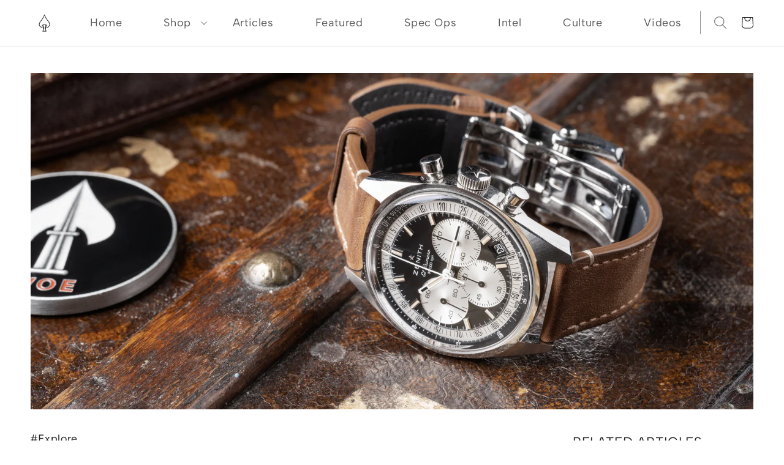

--- FILE ---
content_type: text/html; charset=utf-8
request_url: https://www.watchesofespionage.com/blogs/woe-dispatch/top-dispatch-articles-of-2023-watches-of-espionage
body_size: 32470
content:
<!doctype html>
<html class="no-js" lang="en">
  <head>
    <script type="application/vnd.locksmith+json" data-locksmith>{"version":"v254","locked":false,"initialized":true,"scope":"article","access_granted":true,"access_denied":false,"requires_customer":false,"manual_lock":false,"remote_lock":false,"has_timeout":false,"remote_rendered":null,"hide_resource":false,"hide_links_to_resource":false,"transparent":true,"locks":{"all":[],"opened":[]},"keys":[],"keys_signature":"f2ecabe948b007a8e2e91e1e4da8cca27c6bc36f7fbef262634346cd0b91b3ce","state":{"template":"article","theme":125644701811,"product":null,"collection":null,"page":null,"blog":"woe-dispatch","article":597806022771,"app":null},"now":1768951694,"path":"\/blogs\/woe-dispatch\/top-dispatch-articles-of-2023-watches-of-espionage","locale_root_url":"\/","canonical_url":"https:\/\/www.watchesofespionage.com\/blogs\/woe-dispatch\/top-dispatch-articles-of-2023-watches-of-espionage","customer_id":null,"customer_id_signature":"f2ecabe948b007a8e2e91e1e4da8cca27c6bc36f7fbef262634346cd0b91b3ce","cart":null}</script><script data-locksmith>!function(){undefined;!function(){var s=window.Locksmith={},e=document.querySelector('script[type="application/vnd.locksmith+json"]'),n=e&&e.innerHTML;if(s.state={},s.util={},s.loading=!1,n)try{s.state=JSON.parse(n)}catch(d){}if(document.addEventListener&&document.querySelector){var o,a,i,t=[76,79,67,75,83,77,73,84,72,49,49],c=function(){a=t.slice(0)},l="style",r=function(e){e&&27!==e.keyCode&&"click"!==e.type||(document.removeEventListener("keydown",r),document.removeEventListener("click",r),o&&document.body.removeChild(o),o=null)};c(),document.addEventListener("keyup",function(e){if(e.keyCode===a[0]){if(clearTimeout(i),a.shift(),0<a.length)return void(i=setTimeout(c,1e3));c(),r(),(o=document.createElement("div"))[l].width="50%",o[l].maxWidth="1000px",o[l].height="85%",o[l].border="1px rgba(0, 0, 0, 0.2) solid",o[l].background="rgba(255, 255, 255, 0.99)",o[l].borderRadius="4px",o[l].position="fixed",o[l].top="50%",o[l].left="50%",o[l].transform="translateY(-50%) translateX(-50%)",o[l].boxShadow="0 2px 5px rgba(0, 0, 0, 0.3), 0 0 100vh 100vw rgba(0, 0, 0, 0.5)",o[l].zIndex="2147483645";var t=document.createElement("textarea");t.value=JSON.stringify(JSON.parse(n),null,2),t[l].border="none",t[l].display="block",t[l].boxSizing="border-box",t[l].width="100%",t[l].height="100%",t[l].background="transparent",t[l].padding="22px",t[l].fontFamily="monospace",t[l].fontSize="14px",t[l].color="#333",t[l].resize="none",t[l].outline="none",t.readOnly=!0,o.appendChild(t),document.body.appendChild(o),t.addEventListener("click",function(e){e.stopImmediatePropagation()}),t.select(),document.addEventListener("keydown",r),document.addEventListener("click",r)}})}s.isEmbedded=-1!==window.location.search.indexOf("_ab=0&_fd=0&_sc=1"),s.path=s.state.path||window.location.pathname,s.basePath=s.state.locale_root_url.concat("/apps/locksmith").replace(/^\/\//,"/"),s.reloading=!1,s.util.console=window.console||{log:function(){},error:function(){}},s.util.makeUrl=function(e,t){var n,o=s.basePath+e,a=[],i=s.cache();for(n in i)a.push(n+"="+encodeURIComponent(i[n]));for(n in t)a.push(n+"="+encodeURIComponent(t[n]));return s.state.customer_id&&(a.push("customer_id="+encodeURIComponent(s.state.customer_id)),a.push("customer_id_signature="+encodeURIComponent(s.state.customer_id_signature))),o+=(-1===o.indexOf("?")?"?":"&")+a.join("&")},s._initializeCallbacks=[],s.on=function(e,t){if("initialize"!==e)throw'Locksmith.on() currently only supports the "initialize" event';s._initializeCallbacks.push(t)},s.initializeSession=function(e){if(!s.isEmbedded){var t=!1,n=!0,o=!0;(e=e||{}).silent&&(o=n=!(t=!0)),s.ping({silent:t,spinner:n,reload:o,callback:function(){s._initializeCallbacks.forEach(function(e){e()})}})}},s.cache=function(e){var t={};try{var n=function a(e){return(document.cookie.match("(^|; )"+e+"=([^;]*)")||0)[2]};t=JSON.parse(decodeURIComponent(n("locksmith-params")||"{}"))}catch(d){}if(e){for(var o in e)t[o]=e[o];document.cookie="locksmith-params=; expires=Thu, 01 Jan 1970 00:00:00 GMT; path=/",document.cookie="locksmith-params="+encodeURIComponent(JSON.stringify(t))+"; path=/"}return t},s.cache.cart=s.state.cart,s.cache.cartLastSaved=null,s.params=s.cache(),s.util.reload=function(){s.reloading=!0;try{window.location.href=window.location.href.replace(/#.*/,"")}catch(d){s.util.console.error("Preferred reload method failed",d),window.location.reload()}},s.cache.saveCart=function(e){if(!s.cache.cart||s.cache.cart===s.cache.cartLastSaved)return e?e():null;var t=s.cache.cartLastSaved;s.cache.cartLastSaved=s.cache.cart,fetch("/cart/update.js",{method:"POST",headers:{"Content-Type":"application/json",Accept:"application/json"},body:JSON.stringify({attributes:{locksmith:s.cache.cart}})}).then(function(e){if(!e.ok)throw new Error("Cart update failed: "+e.status);return e.json()}).then(function(){e&&e()})["catch"](function(e){if(s.cache.cartLastSaved=t,!s.reloading)throw e})},s.util.spinnerHTML='<style>body{background:#FFF}@keyframes spin{from{transform:rotate(0deg)}to{transform:rotate(360deg)}}#loading{display:flex;width:100%;height:50vh;color:#777;align-items:center;justify-content:center}#loading .spinner{display:block;animation:spin 600ms linear infinite;position:relative;width:50px;height:50px}#loading .spinner-ring{stroke:currentColor;stroke-dasharray:100%;stroke-width:2px;stroke-linecap:round;fill:none}</style><div id="loading"><div class="spinner"><svg width="100%" height="100%"><svg preserveAspectRatio="xMinYMin"><circle class="spinner-ring" cx="50%" cy="50%" r="45%"></circle></svg></svg></div></div>',s.util.clobberBody=function(e){document.body.innerHTML=e},s.util.clobberDocument=function(e){e.responseText&&(e=e.responseText),document.documentElement&&document.removeChild(document.documentElement);var t=document.open("text/html","replace");t.writeln(e),t.close(),setTimeout(function(){var e=t.querySelector("[autofocus]");e&&e.focus()},100)},s.util.serializeForm=function(e){if(e&&"FORM"===e.nodeName){var t,n,o={};for(t=e.elements.length-1;0<=t;t-=1)if(""!==e.elements[t].name)switch(e.elements[t].nodeName){case"INPUT":switch(e.elements[t].type){default:case"text":case"hidden":case"password":case"button":case"reset":case"submit":o[e.elements[t].name]=e.elements[t].value;break;case"checkbox":case"radio":e.elements[t].checked&&(o[e.elements[t].name]=e.elements[t].value);break;case"file":}break;case"TEXTAREA":o[e.elements[t].name]=e.elements[t].value;break;case"SELECT":switch(e.elements[t].type){case"select-one":o[e.elements[t].name]=e.elements[t].value;break;case"select-multiple":for(n=e.elements[t].options.length-1;0<=n;n-=1)e.elements[t].options[n].selected&&(o[e.elements[t].name]=e.elements[t].options[n].value)}break;case"BUTTON":switch(e.elements[t].type){case"reset":case"submit":case"button":o[e.elements[t].name]=e.elements[t].value}}return o}},s.util.on=function(e,i,s,t){t=t||document;var c="locksmith-"+e+i,n=function(e){var t=e.target,n=e.target.parentElement,o=t&&t.className&&(t.className.baseVal||t.className)||"",a=n&&n.className&&(n.className.baseVal||n.className)||"";("string"==typeof o&&-1!==o.split(/\s+/).indexOf(i)||"string"==typeof a&&-1!==a.split(/\s+/).indexOf(i))&&!e[c]&&(e[c]=!0,s(e))};t.attachEvent?t.attachEvent(e,n):t.addEventListener(e,n,!1)},s.util.enableActions=function(e){s.util.on("click","locksmith-action",function(e){e.preventDefault();var t=e.target;t.dataset.confirmWith&&!confirm(t.dataset.confirmWith)||(t.disabled=!0,t.innerText=t.dataset.disableWith,s.post("/action",t.dataset.locksmithParams,{spinner:!1,type:"text",success:function(e){(e=JSON.parse(e.responseText)).message&&alert(e.message),s.util.reload()}}))},e)},s.util.inject=function(e,t){var n=["data","locksmith","append"];if(-1!==t.indexOf(n.join("-"))){var o=document.createElement("div");o.innerHTML=t,e.appendChild(o)}else e.innerHTML=t;var a,i,s=e.querySelectorAll("script");for(i=0;i<s.length;++i){a=s[i];var c=document.createElement("script");if(a.type&&(c.type=a.type),a.src)c.src=a.src;else{var l=document.createTextNode(a.innerHTML);c.appendChild(l)}e.appendChild(c)}var r=e.querySelector("[autofocus]");r&&r.focus()},s.post=function(e,t,n){!1!==(n=n||{}).spinner&&s.util.clobberBody(s.util.spinnerHTML);var o={};n.container===document?(o.layout=1,n.success=function(e){s.util.clobberDocument(e)}):n.container&&(o.layout=0,n.success=function(e){var t=document.getElementById(n.container);s.util.inject(t,e),t.id===t.firstChild.id&&t.parentElement.replaceChild(t.firstChild,t)}),n.form_type&&(t.form_type=n.form_type),n.include_layout_classes!==undefined&&(t.include_layout_classes=n.include_layout_classes),n.lock_id!==undefined&&(t.lock_id=n.lock_id),s.loading=!0;var a=s.util.makeUrl(e,o),i="json"===n.type||"text"===n.type;fetch(a,{method:"POST",headers:{"Content-Type":"application/json",Accept:i?"application/json":"text/html"},body:JSON.stringify(t)}).then(function(e){if(!e.ok)throw new Error("Request failed: "+e.status);return e.text()}).then(function(e){var t=n.success||s.util.clobberDocument;t(i?{responseText:e}:e)})["catch"](function(e){if(!s.reloading)if("dashboard.weglot.com"!==window.location.host){if(!n.silent)throw alert("Something went wrong! Please refresh and try again."),e;console.error(e)}else console.error(e)})["finally"](function(){s.loading=!1})},s.postResource=function(e,t){e.path=s.path,e.search=window.location.search,e.state=s.state,e.passcode&&(e.passcode=e.passcode.trim()),e.email&&(e.email=e.email.trim()),e.state.cart=s.cache.cart,e.locksmith_json=s.jsonTag,e.locksmith_json_signature=s.jsonTagSignature,s.post("/resource",e,t)},s.ping=function(e){if(!s.isEmbedded){e=e||{};var t=function(){e.reload?s.util.reload():"function"==typeof e.callback&&e.callback()};s.post("/ping",{path:s.path,search:window.location.search,state:s.state},{spinner:!!e.spinner,silent:"undefined"==typeof e.silent||e.silent,type:"text",success:function(e){e&&e.responseText?((e=JSON.parse(e.responseText)).messages&&0<e.messages.length&&s.showMessages(e.messages),e.cart&&s.cache.cart!==e.cart?(s.cache.cart=e.cart,s.cache.saveCart(function(){t(),e.cart&&e.cart.match(/^.+:/)&&s.util.reload()})):t()):console.error("[Locksmith] Invalid result in ping callback:",e)}})}},s.timeoutMonitor=function(){var e=s.cache.cart;s.ping({callback:function(){e!==s.cache.cart||setTimeout(function(){s.timeoutMonitor()},6e4)}})},s.showMessages=function(e){var t=document.createElement("div");t.style.position="fixed",t.style.left=0,t.style.right=0,t.style.bottom="-50px",t.style.opacity=0,t.style.background="#191919",t.style.color="#ddd",t.style.transition="bottom 0.2s, opacity 0.2s",t.style.zIndex=999999,t.innerHTML="        <style>          .locksmith-ab .locksmith-b { display: none; }          .locksmith-ab.toggled .locksmith-b { display: flex; }          .locksmith-ab.toggled .locksmith-a { display: none; }          .locksmith-flex { display: flex; flex-wrap: wrap; justify-content: space-between; align-items: center; padding: 10px 20px; }          .locksmith-message + .locksmith-message { border-top: 1px #555 solid; }          .locksmith-message a { color: inherit; font-weight: bold; }          .locksmith-message a:hover { color: inherit; opacity: 0.8; }          a.locksmith-ab-toggle { font-weight: inherit; text-decoration: underline; }          .locksmith-text { flex-grow: 1; }          .locksmith-cta { flex-grow: 0; text-align: right; }          .locksmith-cta button { transform: scale(0.8); transform-origin: left; }          .locksmith-cta > * { display: block; }          .locksmith-cta > * + * { margin-top: 10px; }          .locksmith-message a.locksmith-close { flex-grow: 0; text-decoration: none; margin-left: 15px; font-size: 30px; font-family: monospace; display: block; padding: 2px 10px; }                    @media screen and (max-width: 600px) {            .locksmith-wide-only { display: none !important; }            .locksmith-flex { padding: 0 15px; }            .locksmith-flex > * { margin-top: 5px; margin-bottom: 5px; }            .locksmith-cta { text-align: left; }          }                    @media screen and (min-width: 601px) {            .locksmith-narrow-only { display: none !important; }          }        </style>      "+e.map(function(e){return'<div class="locksmith-message">'+e+"</div>"}).join(""),document.body.appendChild(t),document.body.style.position="relative",document.body.parentElement.style.paddingBottom=t.offsetHeight+"px",setTimeout(function(){t.style.bottom=0,t.style.opacity=1},50),s.util.on("click","locksmith-ab-toggle",function(e){e.preventDefault();for(var t=e.target.parentElement;-1===t.className.split(" ").indexOf("locksmith-ab");)t=t.parentElement;-1!==t.className.split(" ").indexOf("toggled")?t.className=t.className.replace("toggled",""):t.className=t.className+" toggled"}),s.util.enableActions(t)}}()}();</script>
      <script data-locksmith>Locksmith.cache.cart=null</script>

  <script data-locksmith>Locksmith.jsonTag="{\"version\":\"v254\",\"locked\":false,\"initialized\":true,\"scope\":\"article\",\"access_granted\":true,\"access_denied\":false,\"requires_customer\":false,\"manual_lock\":false,\"remote_lock\":false,\"has_timeout\":false,\"remote_rendered\":null,\"hide_resource\":false,\"hide_links_to_resource\":false,\"transparent\":true,\"locks\":{\"all\":[],\"opened\":[]},\"keys\":[],\"keys_signature\":\"f2ecabe948b007a8e2e91e1e4da8cca27c6bc36f7fbef262634346cd0b91b3ce\",\"state\":{\"template\":\"article\",\"theme\":125644701811,\"product\":null,\"collection\":null,\"page\":null,\"blog\":\"woe-dispatch\",\"article\":597806022771,\"app\":null},\"now\":1768951694,\"path\":\"\\\/blogs\\\/woe-dispatch\\\/top-dispatch-articles-of-2023-watches-of-espionage\",\"locale_root_url\":\"\\\/\",\"canonical_url\":\"https:\\\/\\\/www.watchesofespionage.com\\\/blogs\\\/woe-dispatch\\\/top-dispatch-articles-of-2023-watches-of-espionage\",\"customer_id\":null,\"customer_id_signature\":\"f2ecabe948b007a8e2e91e1e4da8cca27c6bc36f7fbef262634346cd0b91b3ce\",\"cart\":null}";Locksmith.jsonTagSignature="75eed3aaa35853ca5fd09c977fa28c9646460d136007996f9a1b885e8a0224fb"</script>
    <meta charset="utf-8">
    <meta http-equiv="X-UA-Compatible" content="IE=edge">
    <meta name="viewport" content="width=device-width,initial-scale=1">
    <meta name="theme-color" content="">
    <link rel="canonical" href="https://www.watchesofespionage.com/blogs/woe-dispatch/top-dispatch-articles-of-2023-watches-of-espionage">
    <link rel="preconnect" href="https://cdn.shopify.com" crossorigin>
   <link href="//maxcdn.bootstrapcdn.com/font-awesome/4.7.0/css/font-awesome.min.css" rel="stylesheet"><link rel="icon" type="image/png" href="//www.watchesofespionage.com/cdn/shop/files/WOE_TRANS_4_BLK.png?crop=center&height=32&v=1664932309&width=32"><link rel="preconnect" href="https://fonts.shopifycdn.com" crossorigin><title>
      Top Dispatch Articles of 2023 - Watches of Espionage
</title>
<!-- jquery CDN start-->
<script src="https://code.jquery.com/jquery-3.6.4.min.js" ></script>
<!-- jquery CDN end-->
    
    
<meta name="description" content="Top Dispatch Articles of 2023 - Watches of Espionage  As 2023 comes to a close, we take a look at the top Dispatch articles from the year.  Thank you for all of your support, we look forward to a great year in 2024. -W.O.E. 10. Hollywood Watches of Espionage Mercenaries, Arms Dealers, CIA Contractors, and Navy SEALs – ">


    

<meta property="og:site_name" content="Watches of Espionage">
<meta property="og:url" content="https://www.watchesofespionage.com/blogs/woe-dispatch/top-dispatch-articles-of-2023-watches-of-espionage"><meta property="og:title" content="Top Dispatch Articles of 2023 - Watches of Espionage">
<meta property="og:type" content="article">
<meta property="og:description" content="Top Dispatch Articles of 2023 - Watches of Espionage  As 2023 comes to a close, we take a look at the top Dispatch articles from the year.  Thank you for all of your support, we look forward to a great year in 2024. -W.O.E. 10. Hollywood Watches of Espionage Mercenaries, Arms Dealers, CIA Contractors, and Navy SEALs – ">
<meta property="og:image" content="http://www.watchesofespionage.com/cdn/shop/articles/Watch-2-613.jpg?v=1738952204">
<meta property="og:image:secure_url" content="https://www.watchesofespionage.com/cdn/shop/articles/Watch-2-613.jpg?v=1738952204">
<meta property="og:image:width" content="4000">
  <meta property="og:image:height" content="3000"><meta name="twitter:site" content="@#"><meta name="twitter:card" content="summary_large_image"><meta name="twitter:title" content="Top Dispatch Articles of 2023 - Watches of Espionage">
<meta name="twitter:description" content="Top Dispatch Articles of 2023 - Watches of Espionage  As 2023 comes to a close, we take a look at the top Dispatch articles from the year.  Thank you for all of your support, we look forward to a great year in 2024. -W.O.E. 10. Hollywood Watches of Espionage Mercenaries, Arms Dealers, CIA Contractors, and Navy SEALs – ">


    <script src="//www.watchesofespionage.com/cdn/shop/t/6/assets/global.js?v=81205991293589326111681992696" defer="defer"></script>
      <script src="//www.watchesofespionage.com/cdn/shop/t/6/assets/custom.js?v=169597233147970514571681994802" defer="defer"></script>
    <script>window.performance && window.performance.mark && window.performance.mark('shopify.content_for_header.start');</script><meta name="google-site-verification" content="ae-4rSQdt_cS1R5Z-W1C8Wjbb0m__tLKWZKQQUZCbxk">
<meta id="shopify-digital-wallet" name="shopify-digital-wallet" content="/58202914931/digital_wallets/dialog">
<meta name="shopify-checkout-api-token" content="69dac20d597072006ead206289f5bdad">
<link rel="alternate" type="application/atom+xml" title="Feed" href="/blogs/woe-dispatch.atom" />
<script async="async" src="/checkouts/internal/preloads.js?locale=en-US"></script>
<link rel="preconnect" href="https://shop.app" crossorigin="anonymous">
<script async="async" src="https://shop.app/checkouts/internal/preloads.js?locale=en-US&shop_id=58202914931" crossorigin="anonymous"></script>
<script id="apple-pay-shop-capabilities" type="application/json">{"shopId":58202914931,"countryCode":"US","currencyCode":"USD","merchantCapabilities":["supports3DS"],"merchantId":"gid:\/\/shopify\/Shop\/58202914931","merchantName":"Watches of Espionage","requiredBillingContactFields":["postalAddress","email"],"requiredShippingContactFields":["postalAddress","email"],"shippingType":"shipping","supportedNetworks":["visa","masterCard","amex","discover","elo","jcb"],"total":{"type":"pending","label":"Watches of Espionage","amount":"1.00"},"shopifyPaymentsEnabled":true,"supportsSubscriptions":true}</script>
<script id="shopify-features" type="application/json">{"accessToken":"69dac20d597072006ead206289f5bdad","betas":["rich-media-storefront-analytics"],"domain":"www.watchesofespionage.com","predictiveSearch":true,"shopId":58202914931,"locale":"en"}</script>
<script>var Shopify = Shopify || {};
Shopify.shop = "woetradingpost.myshopify.com";
Shopify.locale = "en";
Shopify.currency = {"active":"USD","rate":"1.0"};
Shopify.country = "US";
Shopify.theme = {"name":"WOE - ZMG (4\/21\/23)","id":125644701811,"schema_name":"Dawn","schema_version":"6.0.2","theme_store_id":null,"role":"main"};
Shopify.theme.handle = "null";
Shopify.theme.style = {"id":null,"handle":null};
Shopify.cdnHost = "www.watchesofespionage.com/cdn";
Shopify.routes = Shopify.routes || {};
Shopify.routes.root = "/";</script>
<script type="module">!function(o){(o.Shopify=o.Shopify||{}).modules=!0}(window);</script>
<script>!function(o){function n(){var o=[];function n(){o.push(Array.prototype.slice.apply(arguments))}return n.q=o,n}var t=o.Shopify=o.Shopify||{};t.loadFeatures=n(),t.autoloadFeatures=n()}(window);</script>
<script>
  window.ShopifyPay = window.ShopifyPay || {};
  window.ShopifyPay.apiHost = "shop.app\/pay";
  window.ShopifyPay.redirectState = null;
</script>
<script id="shop-js-analytics" type="application/json">{"pageType":"article"}</script>
<script defer="defer" async type="module" src="//www.watchesofespionage.com/cdn/shopifycloud/shop-js/modules/v2/client.init-shop-cart-sync_BdyHc3Nr.en.esm.js"></script>
<script defer="defer" async type="module" src="//www.watchesofespionage.com/cdn/shopifycloud/shop-js/modules/v2/chunk.common_Daul8nwZ.esm.js"></script>
<script type="module">
  await import("//www.watchesofespionage.com/cdn/shopifycloud/shop-js/modules/v2/client.init-shop-cart-sync_BdyHc3Nr.en.esm.js");
await import("//www.watchesofespionage.com/cdn/shopifycloud/shop-js/modules/v2/chunk.common_Daul8nwZ.esm.js");

  window.Shopify.SignInWithShop?.initShopCartSync?.({"fedCMEnabled":true,"windoidEnabled":true});

</script>
<script>
  window.Shopify = window.Shopify || {};
  if (!window.Shopify.featureAssets) window.Shopify.featureAssets = {};
  window.Shopify.featureAssets['shop-js'] = {"shop-cart-sync":["modules/v2/client.shop-cart-sync_QYOiDySF.en.esm.js","modules/v2/chunk.common_Daul8nwZ.esm.js"],"init-fed-cm":["modules/v2/client.init-fed-cm_DchLp9rc.en.esm.js","modules/v2/chunk.common_Daul8nwZ.esm.js"],"shop-button":["modules/v2/client.shop-button_OV7bAJc5.en.esm.js","modules/v2/chunk.common_Daul8nwZ.esm.js"],"init-windoid":["modules/v2/client.init-windoid_DwxFKQ8e.en.esm.js","modules/v2/chunk.common_Daul8nwZ.esm.js"],"shop-cash-offers":["modules/v2/client.shop-cash-offers_DWtL6Bq3.en.esm.js","modules/v2/chunk.common_Daul8nwZ.esm.js","modules/v2/chunk.modal_CQq8HTM6.esm.js"],"shop-toast-manager":["modules/v2/client.shop-toast-manager_CX9r1SjA.en.esm.js","modules/v2/chunk.common_Daul8nwZ.esm.js"],"init-shop-email-lookup-coordinator":["modules/v2/client.init-shop-email-lookup-coordinator_UhKnw74l.en.esm.js","modules/v2/chunk.common_Daul8nwZ.esm.js"],"pay-button":["modules/v2/client.pay-button_DzxNnLDY.en.esm.js","modules/v2/chunk.common_Daul8nwZ.esm.js"],"avatar":["modules/v2/client.avatar_BTnouDA3.en.esm.js"],"init-shop-cart-sync":["modules/v2/client.init-shop-cart-sync_BdyHc3Nr.en.esm.js","modules/v2/chunk.common_Daul8nwZ.esm.js"],"shop-login-button":["modules/v2/client.shop-login-button_D8B466_1.en.esm.js","modules/v2/chunk.common_Daul8nwZ.esm.js","modules/v2/chunk.modal_CQq8HTM6.esm.js"],"init-customer-accounts-sign-up":["modules/v2/client.init-customer-accounts-sign-up_C8fpPm4i.en.esm.js","modules/v2/client.shop-login-button_D8B466_1.en.esm.js","modules/v2/chunk.common_Daul8nwZ.esm.js","modules/v2/chunk.modal_CQq8HTM6.esm.js"],"init-shop-for-new-customer-accounts":["modules/v2/client.init-shop-for-new-customer-accounts_CVTO0Ztu.en.esm.js","modules/v2/client.shop-login-button_D8B466_1.en.esm.js","modules/v2/chunk.common_Daul8nwZ.esm.js","modules/v2/chunk.modal_CQq8HTM6.esm.js"],"init-customer-accounts":["modules/v2/client.init-customer-accounts_dRgKMfrE.en.esm.js","modules/v2/client.shop-login-button_D8B466_1.en.esm.js","modules/v2/chunk.common_Daul8nwZ.esm.js","modules/v2/chunk.modal_CQq8HTM6.esm.js"],"shop-follow-button":["modules/v2/client.shop-follow-button_CkZpjEct.en.esm.js","modules/v2/chunk.common_Daul8nwZ.esm.js","modules/v2/chunk.modal_CQq8HTM6.esm.js"],"lead-capture":["modules/v2/client.lead-capture_BntHBhfp.en.esm.js","modules/v2/chunk.common_Daul8nwZ.esm.js","modules/v2/chunk.modal_CQq8HTM6.esm.js"],"checkout-modal":["modules/v2/client.checkout-modal_CfxcYbTm.en.esm.js","modules/v2/chunk.common_Daul8nwZ.esm.js","modules/v2/chunk.modal_CQq8HTM6.esm.js"],"shop-login":["modules/v2/client.shop-login_Da4GZ2H6.en.esm.js","modules/v2/chunk.common_Daul8nwZ.esm.js","modules/v2/chunk.modal_CQq8HTM6.esm.js"],"payment-terms":["modules/v2/client.payment-terms_MV4M3zvL.en.esm.js","modules/v2/chunk.common_Daul8nwZ.esm.js","modules/v2/chunk.modal_CQq8HTM6.esm.js"]};
</script>
<script>(function() {
  var isLoaded = false;
  function asyncLoad() {
    if (isLoaded) return;
    isLoaded = true;
    var urls = ["https:\/\/loox.io\/widget\/y7ZCstvJ7x\/loox.1677534485730.js?shop=woetradingpost.myshopify.com"];
    for (var i = 0; i < urls.length; i++) {
      var s = document.createElement('script');
      s.type = 'text/javascript';
      s.async = true;
      s.src = urls[i];
      var x = document.getElementsByTagName('script')[0];
      x.parentNode.insertBefore(s, x);
    }
  };
  if(window.attachEvent) {
    window.attachEvent('onload', asyncLoad);
  } else {
    window.addEventListener('load', asyncLoad, false);
  }
})();</script>
<script id="__st">var __st={"a":58202914931,"offset":-18000,"reqid":"59687492-7c8c-472e-a7e1-a59329c3abea-1768951694","pageurl":"www.watchesofespionage.com\/blogs\/woe-dispatch\/top-dispatch-articles-of-2023-watches-of-espionage","s":"articles-597806022771","u":"07bd7992d5dd","p":"article","rtyp":"article","rid":597806022771};</script>
<script>window.ShopifyPaypalV4VisibilityTracking = true;</script>
<script id="captcha-bootstrap">!function(){'use strict';const t='contact',e='account',n='new_comment',o=[[t,t],['blogs',n],['comments',n],[t,'customer']],c=[[e,'customer_login'],[e,'guest_login'],[e,'recover_customer_password'],[e,'create_customer']],r=t=>t.map((([t,e])=>`form[action*='/${t}']:not([data-nocaptcha='true']) input[name='form_type'][value='${e}']`)).join(','),a=t=>()=>t?[...document.querySelectorAll(t)].map((t=>t.form)):[];function s(){const t=[...o],e=r(t);return a(e)}const i='password',u='form_key',d=['recaptcha-v3-token','g-recaptcha-response','h-captcha-response',i],f=()=>{try{return window.sessionStorage}catch{return}},m='__shopify_v',_=t=>t.elements[u];function p(t,e,n=!1){try{const o=window.sessionStorage,c=JSON.parse(o.getItem(e)),{data:r}=function(t){const{data:e,action:n}=t;return t[m]||n?{data:e,action:n}:{data:t,action:n}}(c);for(const[e,n]of Object.entries(r))t.elements[e]&&(t.elements[e].value=n);n&&o.removeItem(e)}catch(o){console.error('form repopulation failed',{error:o})}}const l='form_type',E='cptcha';function T(t){t.dataset[E]=!0}const w=window,h=w.document,L='Shopify',v='ce_forms',y='captcha';let A=!1;((t,e)=>{const n=(g='f06e6c50-85a8-45c8-87d0-21a2b65856fe',I='https://cdn.shopify.com/shopifycloud/storefront-forms-hcaptcha/ce_storefront_forms_captcha_hcaptcha.v1.5.2.iife.js',D={infoText:'Protected by hCaptcha',privacyText:'Privacy',termsText:'Terms'},(t,e,n)=>{const o=w[L][v],c=o.bindForm;if(c)return c(t,g,e,D).then(n);var r;o.q.push([[t,g,e,D],n]),r=I,A||(h.body.append(Object.assign(h.createElement('script'),{id:'captcha-provider',async:!0,src:r})),A=!0)});var g,I,D;w[L]=w[L]||{},w[L][v]=w[L][v]||{},w[L][v].q=[],w[L][y]=w[L][y]||{},w[L][y].protect=function(t,e){n(t,void 0,e),T(t)},Object.freeze(w[L][y]),function(t,e,n,w,h,L){const[v,y,A,g]=function(t,e,n){const i=e?o:[],u=t?c:[],d=[...i,...u],f=r(d),m=r(i),_=r(d.filter((([t,e])=>n.includes(e))));return[a(f),a(m),a(_),s()]}(w,h,L),I=t=>{const e=t.target;return e instanceof HTMLFormElement?e:e&&e.form},D=t=>v().includes(t);t.addEventListener('submit',(t=>{const e=I(t);if(!e)return;const n=D(e)&&!e.dataset.hcaptchaBound&&!e.dataset.recaptchaBound,o=_(e),c=g().includes(e)&&(!o||!o.value);(n||c)&&t.preventDefault(),c&&!n&&(function(t){try{if(!f())return;!function(t){const e=f();if(!e)return;const n=_(t);if(!n)return;const o=n.value;o&&e.removeItem(o)}(t);const e=Array.from(Array(32),(()=>Math.random().toString(36)[2])).join('');!function(t,e){_(t)||t.append(Object.assign(document.createElement('input'),{type:'hidden',name:u})),t.elements[u].value=e}(t,e),function(t,e){const n=f();if(!n)return;const o=[...t.querySelectorAll(`input[type='${i}']`)].map((({name:t})=>t)),c=[...d,...o],r={};for(const[a,s]of new FormData(t).entries())c.includes(a)||(r[a]=s);n.setItem(e,JSON.stringify({[m]:1,action:t.action,data:r}))}(t,e)}catch(e){console.error('failed to persist form',e)}}(e),e.submit())}));const S=(t,e)=>{t&&!t.dataset[E]&&(n(t,e.some((e=>e===t))),T(t))};for(const o of['focusin','change'])t.addEventListener(o,(t=>{const e=I(t);D(e)&&S(e,y())}));const B=e.get('form_key'),M=e.get(l),P=B&&M;t.addEventListener('DOMContentLoaded',(()=>{const t=y();if(P)for(const e of t)e.elements[l].value===M&&p(e,B);[...new Set([...A(),...v().filter((t=>'true'===t.dataset.shopifyCaptcha))])].forEach((e=>S(e,t)))}))}(h,new URLSearchParams(w.location.search),n,t,e,['guest_login'])})(!0,!0)}();</script>
<script integrity="sha256-4kQ18oKyAcykRKYeNunJcIwy7WH5gtpwJnB7kiuLZ1E=" data-source-attribution="shopify.loadfeatures" defer="defer" src="//www.watchesofespionage.com/cdn/shopifycloud/storefront/assets/storefront/load_feature-a0a9edcb.js" crossorigin="anonymous"></script>
<script crossorigin="anonymous" defer="defer" src="//www.watchesofespionage.com/cdn/shopifycloud/storefront/assets/shopify_pay/storefront-65b4c6d7.js?v=20250812"></script>
<script data-source-attribution="shopify.dynamic_checkout.dynamic.init">var Shopify=Shopify||{};Shopify.PaymentButton=Shopify.PaymentButton||{isStorefrontPortableWallets:!0,init:function(){window.Shopify.PaymentButton.init=function(){};var t=document.createElement("script");t.src="https://www.watchesofespionage.com/cdn/shopifycloud/portable-wallets/latest/portable-wallets.en.js",t.type="module",document.head.appendChild(t)}};
</script>
<script data-source-attribution="shopify.dynamic_checkout.buyer_consent">
  function portableWalletsHideBuyerConsent(e){var t=document.getElementById("shopify-buyer-consent"),n=document.getElementById("shopify-subscription-policy-button");t&&n&&(t.classList.add("hidden"),t.setAttribute("aria-hidden","true"),n.removeEventListener("click",e))}function portableWalletsShowBuyerConsent(e){var t=document.getElementById("shopify-buyer-consent"),n=document.getElementById("shopify-subscription-policy-button");t&&n&&(t.classList.remove("hidden"),t.removeAttribute("aria-hidden"),n.addEventListener("click",e))}window.Shopify?.PaymentButton&&(window.Shopify.PaymentButton.hideBuyerConsent=portableWalletsHideBuyerConsent,window.Shopify.PaymentButton.showBuyerConsent=portableWalletsShowBuyerConsent);
</script>
<script data-source-attribution="shopify.dynamic_checkout.cart.bootstrap">document.addEventListener("DOMContentLoaded",(function(){function t(){return document.querySelector("shopify-accelerated-checkout-cart, shopify-accelerated-checkout")}if(t())Shopify.PaymentButton.init();else{new MutationObserver((function(e,n){t()&&(Shopify.PaymentButton.init(),n.disconnect())})).observe(document.body,{childList:!0,subtree:!0})}}));
</script>
<link id="shopify-accelerated-checkout-styles" rel="stylesheet" media="screen" href="https://www.watchesofespionage.com/cdn/shopifycloud/portable-wallets/latest/accelerated-checkout-backwards-compat.css" crossorigin="anonymous">
<style id="shopify-accelerated-checkout-cart">
        #shopify-buyer-consent {
  margin-top: 1em;
  display: inline-block;
  width: 100%;
}

#shopify-buyer-consent.hidden {
  display: none;
}

#shopify-subscription-policy-button {
  background: none;
  border: none;
  padding: 0;
  text-decoration: underline;
  font-size: inherit;
  cursor: pointer;
}

#shopify-subscription-policy-button::before {
  box-shadow: none;
}

      </style>
<script id="sections-script" data-sections="header,footer" defer="defer" src="//www.watchesofespionage.com/cdn/shop/t/6/compiled_assets/scripts.js?v=1952"></script>
<script>window.performance && window.performance.mark && window.performance.mark('shopify.content_for_header.end');</script>


    <style data-shopify>
      @font-face {
  font-family: Figtree;
  font-weight: 400;
  font-style: normal;
  font-display: swap;
  src: url("//www.watchesofespionage.com/cdn/fonts/figtree/figtree_n4.3c0838aba1701047e60be6a99a1b0a40ce9b8419.woff2") format("woff2"),
       url("//www.watchesofespionage.com/cdn/fonts/figtree/figtree_n4.c0575d1db21fc3821f17fd6617d3dee552312137.woff") format("woff");
}

      @font-face {
  font-family: Figtree;
  font-weight: 700;
  font-style: normal;
  font-display: swap;
  src: url("//www.watchesofespionage.com/cdn/fonts/figtree/figtree_n7.2fd9bfe01586148e644724096c9d75e8c7a90e55.woff2") format("woff2"),
       url("//www.watchesofespionage.com/cdn/fonts/figtree/figtree_n7.ea05de92d862f9594794ab281c4c3a67501ef5fc.woff") format("woff");
}

      @font-face {
  font-family: Figtree;
  font-weight: 400;
  font-style: italic;
  font-display: swap;
  src: url("//www.watchesofespionage.com/cdn/fonts/figtree/figtree_i4.89f7a4275c064845c304a4cf8a4a586060656db2.woff2") format("woff2"),
       url("//www.watchesofespionage.com/cdn/fonts/figtree/figtree_i4.6f955aaaafc55a22ffc1f32ecf3756859a5ad3e2.woff") format("woff");
}

      @font-face {
  font-family: Figtree;
  font-weight: 700;
  font-style: italic;
  font-display: swap;
  src: url("//www.watchesofespionage.com/cdn/fonts/figtree/figtree_i7.06add7096a6f2ab742e09ec7e498115904eda1fe.woff2") format("woff2"),
       url("//www.watchesofespionage.com/cdn/fonts/figtree/figtree_i7.ee584b5fcaccdbb5518c0228158941f8df81b101.woff") format("woff");
}

      @font-face {
  font-family: Figtree;
  font-weight: 600;
  font-style: normal;
  font-display: swap;
  src: url("//www.watchesofespionage.com/cdn/fonts/figtree/figtree_n6.9d1ea52bb49a0a86cfd1b0383d00f83d3fcc14de.woff2") format("woff2"),
       url("//www.watchesofespionage.com/cdn/fonts/figtree/figtree_n6.f0fcdea525a0e47b2ae4ab645832a8e8a96d31d3.woff") format("woff");
}


      :root {
        --font-body-family: Figtree, sans-serif;
        --font-body-style: normal;
        --font-body-weight: 400;
        --font-body-weight-bold: 700;

        --font-heading-family: Figtree, sans-serif;
        --font-heading-style: normal;
        --font-heading-weight: 600;

        --font-body-scale: 1.0;
        --font-heading-scale: 1.0;

        --color-base-text: 34, 34, 34;
        --color-shadow: 34, 34, 34;
        --color-base-background-1: 255, 255, 255;
        --color-base-background-2: 240, 244, 248;
        --color-base-solid-button-labels: 255, 255, 255;
        --color-base-outline-button-labels: 34, 34, 34;
        --color-base-accent-1: 34, 34, 34;
        --color-base-accent-2: 248, 246, 247;
        --payment-terms-background-color: #ffffff;

        --gradient-base-background-1: #ffffff;
        --gradient-base-background-2: #f0f4f8;
        --gradient-base-accent-1: #222222;
        --gradient-base-accent-2: #f8f6f7;

        --media-padding: px;
        --media-border-opacity: 0.05;
        --media-border-width: 1px;
        --media-radius: 0px;
        --media-shadow-opacity: 0.0;
        --media-shadow-horizontal-offset: 0px;
        --media-shadow-vertical-offset: 4px;
        --media-shadow-blur-radius: 5px;
        --media-shadow-visible: 0;

        --page-width: 130rem;
        --page-width-margin: 0rem;

        --card-image-padding: 0.0rem;
        --card-corner-radius: 0.0rem;
        --card-text-alignment: left;
        --card-border-width: 0.0rem;
        --card-border-opacity: 0.1;
        --card-shadow-opacity: 0.0;
        --card-shadow-visible: 0;
        --card-shadow-horizontal-offset: 0.0rem;
        --card-shadow-vertical-offset: 0.4rem;
        --card-shadow-blur-radius: 0.5rem;

        --badge-corner-radius: 4.0rem;

        --popup-border-width: 1px;
        --popup-border-opacity: 0.1;
        --popup-corner-radius: 0px;
        --popup-shadow-opacity: 0.0;
        --popup-shadow-horizontal-offset: 0px;
        --popup-shadow-vertical-offset: 4px;
        --popup-shadow-blur-radius: 5px;

        --drawer-border-width: 1px;
        --drawer-border-opacity: 0.1;
        --drawer-shadow-opacity: 0.0;
        --drawer-shadow-horizontal-offset: 0px;
        --drawer-shadow-vertical-offset: 4px;
        --drawer-shadow-blur-radius: 5px;

        --spacing-sections-desktop: 0px;
        --spacing-sections-mobile: 0px;

        --grid-desktop-vertical-spacing: 20px;
        --grid-desktop-horizontal-spacing: 20px;
        --grid-mobile-vertical-spacing: 10px;
        --grid-mobile-horizontal-spacing: 10px;

        --text-boxes-border-opacity: 0.1;
        --text-boxes-border-width: 0px;
        --text-boxes-radius: 0px;
        --text-boxes-shadow-opacity: 0.0;
        --text-boxes-shadow-visible: 0;
        --text-boxes-shadow-horizontal-offset: 0px;
        --text-boxes-shadow-vertical-offset: 4px;
        --text-boxes-shadow-blur-radius: 5px;

        --buttons-radius: 0px;
        --buttons-radius-outset: 0px;
        --buttons-border-width: 1px;
        --buttons-border-opacity: 1.0;
        --buttons-shadow-opacity: 0.0;
        --buttons-shadow-visible: 0;
        --buttons-shadow-horizontal-offset: 0px;
        --buttons-shadow-vertical-offset: 4px;
        --buttons-shadow-blur-radius: 5px;
        --buttons-border-offset: 0px;

        --inputs-radius: 0px;
        --inputs-border-width: 1px;
        --inputs-border-opacity: 0.55;
        --inputs-shadow-opacity: 0.0;
        --inputs-shadow-horizontal-offset: 0px;
        --inputs-margin-offset: 0px;
        --inputs-shadow-vertical-offset: 4px;
        --inputs-shadow-blur-radius: 5px;
        --inputs-radius-outset: 0px;

        --variant-pills-radius: 40px;
        --variant-pills-border-width: 1px;
        --variant-pills-border-opacity: 0.55;
        --variant-pills-shadow-opacity: 0.0;
        --variant-pills-shadow-horizontal-offset: 0px;
        --variant-pills-shadow-vertical-offset: 4px;
        --variant-pills-shadow-blur-radius: 5px;
      }

      *,
      *::before,
      *::after {
        box-sizing: inherit;
      }

      html {
        box-sizing: border-box;
        font-size: calc(var(--font-body-scale) * 62.5%);
        height: 100%;
      }

      body {
        display: grid;
        grid-template-rows: auto auto 1fr auto;
        grid-template-columns: 100%;
        min-height: 100%;
        margin: 0;
        font-size: 1.5rem;
        letter-spacing: 0.06rem;
        line-height: calc(1 + 0.8 / var(--font-body-scale));
        font-family: var(--font-body-family);
        font-style: var(--font-body-style);
        font-weight: var(--font-body-weight);
      }

      @media screen and (min-width: 750px) {
        body {
          font-size: 1.6rem;
        }
      }
    </style>

    <link href="//www.watchesofespionage.com/cdn/shop/t/6/assets/base.css?v=176274601088593441081681362551" rel="stylesheet" type="text/css" media="all" />
    <link href="//www.watchesofespionage.com/cdn/shop/t/6/assets/custom.css?v=114148524911352037371738730375" rel="stylesheet" type="text/css" media="all" />
<link rel="preload" as="font" href="//www.watchesofespionage.com/cdn/fonts/figtree/figtree_n4.3c0838aba1701047e60be6a99a1b0a40ce9b8419.woff2" type="font/woff2" crossorigin><link rel="preload" as="font" href="//www.watchesofespionage.com/cdn/fonts/figtree/figtree_n6.9d1ea52bb49a0a86cfd1b0383d00f83d3fcc14de.woff2" type="font/woff2" crossorigin><link rel="stylesheet" href="//www.watchesofespionage.com/cdn/shop/t/6/assets/component-predictive-search.css?v=165644661289088488651681362551" media="print" onload="this.media='all'"><script>document.documentElement.className = document.documentElement.className.replace('no-js', 'js');
    if (Shopify.designMode) {
      document.documentElement.classList.add('shopify-design-mode');
    }
    </script>
  
	<script>var loox_global_hash = '1768949109674';</script><style>.loox-reviews-default { max-width: 1200px; margin: 0 auto; }.loox-rating .loox-icon { color:#EBBF20; }
:root { --lxs-rating-icon-color: #EBBF20; }</style>
<!-- BEGIN app block: shopify://apps/instafeed/blocks/head-block/c447db20-095d-4a10-9725-b5977662c9d5 --><link rel="preconnect" href="https://cdn.nfcube.com/">
<link rel="preconnect" href="https://scontent.cdninstagram.com/">


  <script>
    document.addEventListener('DOMContentLoaded', function () {
      let instafeedScript = document.createElement('script');

      
        instafeedScript.src = 'https://storage.nfcube.com/instafeed-1c1c9a11f52378fdad99eaf44c0aac63.js';
      

      document.body.appendChild(instafeedScript);
    });
  </script>





<!-- END app block --><link href="https://monorail-edge.shopifysvc.com" rel="dns-prefetch">
<script>(function(){if ("sendBeacon" in navigator && "performance" in window) {try {var session_token_from_headers = performance.getEntriesByType('navigation')[0].serverTiming.find(x => x.name == '_s').description;} catch {var session_token_from_headers = undefined;}var session_cookie_matches = document.cookie.match(/_shopify_s=([^;]*)/);var session_token_from_cookie = session_cookie_matches && session_cookie_matches.length === 2 ? session_cookie_matches[1] : "";var session_token = session_token_from_headers || session_token_from_cookie || "";function handle_abandonment_event(e) {var entries = performance.getEntries().filter(function(entry) {return /monorail-edge.shopifysvc.com/.test(entry.name);});if (!window.abandonment_tracked && entries.length === 0) {window.abandonment_tracked = true;var currentMs = Date.now();var navigation_start = performance.timing.navigationStart;var payload = {shop_id: 58202914931,url: window.location.href,navigation_start,duration: currentMs - navigation_start,session_token,page_type: "article"};window.navigator.sendBeacon("https://monorail-edge.shopifysvc.com/v1/produce", JSON.stringify({schema_id: "online_store_buyer_site_abandonment/1.1",payload: payload,metadata: {event_created_at_ms: currentMs,event_sent_at_ms: currentMs}}));}}window.addEventListener('pagehide', handle_abandonment_event);}}());</script>
<script id="web-pixels-manager-setup">(function e(e,d,r,n,o){if(void 0===o&&(o={}),!Boolean(null===(a=null===(i=window.Shopify)||void 0===i?void 0:i.analytics)||void 0===a?void 0:a.replayQueue)){var i,a;window.Shopify=window.Shopify||{};var t=window.Shopify;t.analytics=t.analytics||{};var s=t.analytics;s.replayQueue=[],s.publish=function(e,d,r){return s.replayQueue.push([e,d,r]),!0};try{self.performance.mark("wpm:start")}catch(e){}var l=function(){var e={modern:/Edge?\/(1{2}[4-9]|1[2-9]\d|[2-9]\d{2}|\d{4,})\.\d+(\.\d+|)|Firefox\/(1{2}[4-9]|1[2-9]\d|[2-9]\d{2}|\d{4,})\.\d+(\.\d+|)|Chrom(ium|e)\/(9{2}|\d{3,})\.\d+(\.\d+|)|(Maci|X1{2}).+ Version\/(15\.\d+|(1[6-9]|[2-9]\d|\d{3,})\.\d+)([,.]\d+|)( \(\w+\)|)( Mobile\/\w+|) Safari\/|Chrome.+OPR\/(9{2}|\d{3,})\.\d+\.\d+|(CPU[ +]OS|iPhone[ +]OS|CPU[ +]iPhone|CPU IPhone OS|CPU iPad OS)[ +]+(15[._]\d+|(1[6-9]|[2-9]\d|\d{3,})[._]\d+)([._]\d+|)|Android:?[ /-](13[3-9]|1[4-9]\d|[2-9]\d{2}|\d{4,})(\.\d+|)(\.\d+|)|Android.+Firefox\/(13[5-9]|1[4-9]\d|[2-9]\d{2}|\d{4,})\.\d+(\.\d+|)|Android.+Chrom(ium|e)\/(13[3-9]|1[4-9]\d|[2-9]\d{2}|\d{4,})\.\d+(\.\d+|)|SamsungBrowser\/([2-9]\d|\d{3,})\.\d+/,legacy:/Edge?\/(1[6-9]|[2-9]\d|\d{3,})\.\d+(\.\d+|)|Firefox\/(5[4-9]|[6-9]\d|\d{3,})\.\d+(\.\d+|)|Chrom(ium|e)\/(5[1-9]|[6-9]\d|\d{3,})\.\d+(\.\d+|)([\d.]+$|.*Safari\/(?![\d.]+ Edge\/[\d.]+$))|(Maci|X1{2}).+ Version\/(10\.\d+|(1[1-9]|[2-9]\d|\d{3,})\.\d+)([,.]\d+|)( \(\w+\)|)( Mobile\/\w+|) Safari\/|Chrome.+OPR\/(3[89]|[4-9]\d|\d{3,})\.\d+\.\d+|(CPU[ +]OS|iPhone[ +]OS|CPU[ +]iPhone|CPU IPhone OS|CPU iPad OS)[ +]+(10[._]\d+|(1[1-9]|[2-9]\d|\d{3,})[._]\d+)([._]\d+|)|Android:?[ /-](13[3-9]|1[4-9]\d|[2-9]\d{2}|\d{4,})(\.\d+|)(\.\d+|)|Mobile Safari.+OPR\/([89]\d|\d{3,})\.\d+\.\d+|Android.+Firefox\/(13[5-9]|1[4-9]\d|[2-9]\d{2}|\d{4,})\.\d+(\.\d+|)|Android.+Chrom(ium|e)\/(13[3-9]|1[4-9]\d|[2-9]\d{2}|\d{4,})\.\d+(\.\d+|)|Android.+(UC? ?Browser|UCWEB|U3)[ /]?(15\.([5-9]|\d{2,})|(1[6-9]|[2-9]\d|\d{3,})\.\d+)\.\d+|SamsungBrowser\/(5\.\d+|([6-9]|\d{2,})\.\d+)|Android.+MQ{2}Browser\/(14(\.(9|\d{2,})|)|(1[5-9]|[2-9]\d|\d{3,})(\.\d+|))(\.\d+|)|K[Aa][Ii]OS\/(3\.\d+|([4-9]|\d{2,})\.\d+)(\.\d+|)/},d=e.modern,r=e.legacy,n=navigator.userAgent;return n.match(d)?"modern":n.match(r)?"legacy":"unknown"}(),u="modern"===l?"modern":"legacy",c=(null!=n?n:{modern:"",legacy:""})[u],f=function(e){return[e.baseUrl,"/wpm","/b",e.hashVersion,"modern"===e.buildTarget?"m":"l",".js"].join("")}({baseUrl:d,hashVersion:r,buildTarget:u}),m=function(e){var d=e.version,r=e.bundleTarget,n=e.surface,o=e.pageUrl,i=e.monorailEndpoint;return{emit:function(e){var a=e.status,t=e.errorMsg,s=(new Date).getTime(),l=JSON.stringify({metadata:{event_sent_at_ms:s},events:[{schema_id:"web_pixels_manager_load/3.1",payload:{version:d,bundle_target:r,page_url:o,status:a,surface:n,error_msg:t},metadata:{event_created_at_ms:s}}]});if(!i)return console&&console.warn&&console.warn("[Web Pixels Manager] No Monorail endpoint provided, skipping logging."),!1;try{return self.navigator.sendBeacon.bind(self.navigator)(i,l)}catch(e){}var u=new XMLHttpRequest;try{return u.open("POST",i,!0),u.setRequestHeader("Content-Type","text/plain"),u.send(l),!0}catch(e){return console&&console.warn&&console.warn("[Web Pixels Manager] Got an unhandled error while logging to Monorail."),!1}}}}({version:r,bundleTarget:l,surface:e.surface,pageUrl:self.location.href,monorailEndpoint:e.monorailEndpoint});try{o.browserTarget=l,function(e){var d=e.src,r=e.async,n=void 0===r||r,o=e.onload,i=e.onerror,a=e.sri,t=e.scriptDataAttributes,s=void 0===t?{}:t,l=document.createElement("script"),u=document.querySelector("head"),c=document.querySelector("body");if(l.async=n,l.src=d,a&&(l.integrity=a,l.crossOrigin="anonymous"),s)for(var f in s)if(Object.prototype.hasOwnProperty.call(s,f))try{l.dataset[f]=s[f]}catch(e){}if(o&&l.addEventListener("load",o),i&&l.addEventListener("error",i),u)u.appendChild(l);else{if(!c)throw new Error("Did not find a head or body element to append the script");c.appendChild(l)}}({src:f,async:!0,onload:function(){if(!function(){var e,d;return Boolean(null===(d=null===(e=window.Shopify)||void 0===e?void 0:e.analytics)||void 0===d?void 0:d.initialized)}()){var d=window.webPixelsManager.init(e)||void 0;if(d){var r=window.Shopify.analytics;r.replayQueue.forEach((function(e){var r=e[0],n=e[1],o=e[2];d.publishCustomEvent(r,n,o)})),r.replayQueue=[],r.publish=d.publishCustomEvent,r.visitor=d.visitor,r.initialized=!0}}},onerror:function(){return m.emit({status:"failed",errorMsg:"".concat(f," has failed to load")})},sri:function(e){var d=/^sha384-[A-Za-z0-9+/=]+$/;return"string"==typeof e&&d.test(e)}(c)?c:"",scriptDataAttributes:o}),m.emit({status:"loading"})}catch(e){m.emit({status:"failed",errorMsg:(null==e?void 0:e.message)||"Unknown error"})}}})({shopId: 58202914931,storefrontBaseUrl: "https://www.watchesofespionage.com",extensionsBaseUrl: "https://extensions.shopifycdn.com/cdn/shopifycloud/web-pixels-manager",monorailEndpoint: "https://monorail-edge.shopifysvc.com/unstable/produce_batch",surface: "storefront-renderer",enabledBetaFlags: ["2dca8a86"],webPixelsConfigList: [{"id":"1442644083","configuration":"{\"pixel_id\":\"1783846759000729\",\"pixel_type\":\"facebook_pixel\"}","eventPayloadVersion":"v1","runtimeContext":"OPEN","scriptVersion":"ca16bc87fe92b6042fbaa3acc2fbdaa6","type":"APP","apiClientId":2329312,"privacyPurposes":["ANALYTICS","MARKETING","SALE_OF_DATA"],"dataSharingAdjustments":{"protectedCustomerApprovalScopes":["read_customer_address","read_customer_email","read_customer_name","read_customer_personal_data","read_customer_phone"]}},{"id":"467501171","configuration":"{\"config\":\"{\\\"google_tag_ids\\\":[\\\"AW-17545241186\\\",\\\"GT-5D4T8FF\\\"],\\\"target_country\\\":\\\"US\\\",\\\"gtag_events\\\":[{\\\"type\\\":\\\"begin_checkout\\\",\\\"action_label\\\":\\\"AW-17545241186\\\/feRDCLCM7M4bEOLEnK5B\\\"},{\\\"type\\\":\\\"search\\\",\\\"action_label\\\":\\\"AW-17545241186\\\/ESCYCLyM7M4bEOLEnK5B\\\"},{\\\"type\\\":\\\"view_item\\\",\\\"action_label\\\":[\\\"AW-17545241186\\\/9PytCLmM7M4bEOLEnK5B\\\",\\\"MC-7ZPMBCMF4T\\\"]},{\\\"type\\\":\\\"purchase\\\",\\\"action_label\\\":[\\\"AW-17545241186\\\/xPLcCK2M7M4bEOLEnK5B\\\",\\\"MC-7ZPMBCMF4T\\\"]},{\\\"type\\\":\\\"page_view\\\",\\\"action_label\\\":[\\\"AW-17545241186\\\/EuSJCLaM7M4bEOLEnK5B\\\",\\\"MC-7ZPMBCMF4T\\\"]},{\\\"type\\\":\\\"add_payment_info\\\",\\\"action_label\\\":\\\"AW-17545241186\\\/rWNsCL-M7M4bEOLEnK5B\\\"},{\\\"type\\\":\\\"add_to_cart\\\",\\\"action_label\\\":\\\"AW-17545241186\\\/5wJICLOM7M4bEOLEnK5B\\\"}],\\\"enable_monitoring_mode\\\":false}\"}","eventPayloadVersion":"v1","runtimeContext":"OPEN","scriptVersion":"b2a88bafab3e21179ed38636efcd8a93","type":"APP","apiClientId":1780363,"privacyPurposes":[],"dataSharingAdjustments":{"protectedCustomerApprovalScopes":["read_customer_address","read_customer_email","read_customer_name","read_customer_personal_data","read_customer_phone"]}},{"id":"101154931","eventPayloadVersion":"v1","runtimeContext":"LAX","scriptVersion":"1","type":"CUSTOM","privacyPurposes":["ANALYTICS"],"name":"Google Analytics tag (migrated)"},{"id":"shopify-app-pixel","configuration":"{}","eventPayloadVersion":"v1","runtimeContext":"STRICT","scriptVersion":"0450","apiClientId":"shopify-pixel","type":"APP","privacyPurposes":["ANALYTICS","MARKETING"]},{"id":"shopify-custom-pixel","eventPayloadVersion":"v1","runtimeContext":"LAX","scriptVersion":"0450","apiClientId":"shopify-pixel","type":"CUSTOM","privacyPurposes":["ANALYTICS","MARKETING"]}],isMerchantRequest: false,initData: {"shop":{"name":"Watches of Espionage","paymentSettings":{"currencyCode":"USD"},"myshopifyDomain":"woetradingpost.myshopify.com","countryCode":"US","storefrontUrl":"https:\/\/www.watchesofespionage.com"},"customer":null,"cart":null,"checkout":null,"productVariants":[],"purchasingCompany":null},},"https://www.watchesofespionage.com/cdn","fcfee988w5aeb613cpc8e4bc33m6693e112",{"modern":"","legacy":""},{"shopId":"58202914931","storefrontBaseUrl":"https:\/\/www.watchesofespionage.com","extensionBaseUrl":"https:\/\/extensions.shopifycdn.com\/cdn\/shopifycloud\/web-pixels-manager","surface":"storefront-renderer","enabledBetaFlags":"[\"2dca8a86\"]","isMerchantRequest":"false","hashVersion":"fcfee988w5aeb613cpc8e4bc33m6693e112","publish":"custom","events":"[[\"page_viewed\",{}]]"});</script><script>
  window.ShopifyAnalytics = window.ShopifyAnalytics || {};
  window.ShopifyAnalytics.meta = window.ShopifyAnalytics.meta || {};
  window.ShopifyAnalytics.meta.currency = 'USD';
  var meta = {"page":{"pageType":"article","resourceType":"article","resourceId":597806022771,"requestId":"59687492-7c8c-472e-a7e1-a59329c3abea-1768951694"}};
  for (var attr in meta) {
    window.ShopifyAnalytics.meta[attr] = meta[attr];
  }
</script>
<script class="analytics">
  (function () {
    var customDocumentWrite = function(content) {
      var jquery = null;

      if (window.jQuery) {
        jquery = window.jQuery;
      } else if (window.Checkout && window.Checkout.$) {
        jquery = window.Checkout.$;
      }

      if (jquery) {
        jquery('body').append(content);
      }
    };

    var hasLoggedConversion = function(token) {
      if (token) {
        return document.cookie.indexOf('loggedConversion=' + token) !== -1;
      }
      return false;
    }

    var setCookieIfConversion = function(token) {
      if (token) {
        var twoMonthsFromNow = new Date(Date.now());
        twoMonthsFromNow.setMonth(twoMonthsFromNow.getMonth() + 2);

        document.cookie = 'loggedConversion=' + token + '; expires=' + twoMonthsFromNow;
      }
    }

    var trekkie = window.ShopifyAnalytics.lib = window.trekkie = window.trekkie || [];
    if (trekkie.integrations) {
      return;
    }
    trekkie.methods = [
      'identify',
      'page',
      'ready',
      'track',
      'trackForm',
      'trackLink'
    ];
    trekkie.factory = function(method) {
      return function() {
        var args = Array.prototype.slice.call(arguments);
        args.unshift(method);
        trekkie.push(args);
        return trekkie;
      };
    };
    for (var i = 0; i < trekkie.methods.length; i++) {
      var key = trekkie.methods[i];
      trekkie[key] = trekkie.factory(key);
    }
    trekkie.load = function(config) {
      trekkie.config = config || {};
      trekkie.config.initialDocumentCookie = document.cookie;
      var first = document.getElementsByTagName('script')[0];
      var script = document.createElement('script');
      script.type = 'text/javascript';
      script.onerror = function(e) {
        var scriptFallback = document.createElement('script');
        scriptFallback.type = 'text/javascript';
        scriptFallback.onerror = function(error) {
                var Monorail = {
      produce: function produce(monorailDomain, schemaId, payload) {
        var currentMs = new Date().getTime();
        var event = {
          schema_id: schemaId,
          payload: payload,
          metadata: {
            event_created_at_ms: currentMs,
            event_sent_at_ms: currentMs
          }
        };
        return Monorail.sendRequest("https://" + monorailDomain + "/v1/produce", JSON.stringify(event));
      },
      sendRequest: function sendRequest(endpointUrl, payload) {
        // Try the sendBeacon API
        if (window && window.navigator && typeof window.navigator.sendBeacon === 'function' && typeof window.Blob === 'function' && !Monorail.isIos12()) {
          var blobData = new window.Blob([payload], {
            type: 'text/plain'
          });

          if (window.navigator.sendBeacon(endpointUrl, blobData)) {
            return true;
          } // sendBeacon was not successful

        } // XHR beacon

        var xhr = new XMLHttpRequest();

        try {
          xhr.open('POST', endpointUrl);
          xhr.setRequestHeader('Content-Type', 'text/plain');
          xhr.send(payload);
        } catch (e) {
          console.log(e);
        }

        return false;
      },
      isIos12: function isIos12() {
        return window.navigator.userAgent.lastIndexOf('iPhone; CPU iPhone OS 12_') !== -1 || window.navigator.userAgent.lastIndexOf('iPad; CPU OS 12_') !== -1;
      }
    };
    Monorail.produce('monorail-edge.shopifysvc.com',
      'trekkie_storefront_load_errors/1.1',
      {shop_id: 58202914931,
      theme_id: 125644701811,
      app_name: "storefront",
      context_url: window.location.href,
      source_url: "//www.watchesofespionage.com/cdn/s/trekkie.storefront.cd680fe47e6c39ca5d5df5f0a32d569bc48c0f27.min.js"});

        };
        scriptFallback.async = true;
        scriptFallback.src = '//www.watchesofespionage.com/cdn/s/trekkie.storefront.cd680fe47e6c39ca5d5df5f0a32d569bc48c0f27.min.js';
        first.parentNode.insertBefore(scriptFallback, first);
      };
      script.async = true;
      script.src = '//www.watchesofespionage.com/cdn/s/trekkie.storefront.cd680fe47e6c39ca5d5df5f0a32d569bc48c0f27.min.js';
      first.parentNode.insertBefore(script, first);
    };
    trekkie.load(
      {"Trekkie":{"appName":"storefront","development":false,"defaultAttributes":{"shopId":58202914931,"isMerchantRequest":null,"themeId":125644701811,"themeCityHash":"17456960588863711543","contentLanguage":"en","currency":"USD","eventMetadataId":"8aeb3dc3-3592-44aa-81bb-a7633f43a653"},"isServerSideCookieWritingEnabled":true,"monorailRegion":"shop_domain","enabledBetaFlags":["65f19447"]},"Session Attribution":{},"S2S":{"facebookCapiEnabled":true,"source":"trekkie-storefront-renderer","apiClientId":580111}}
    );

    var loaded = false;
    trekkie.ready(function() {
      if (loaded) return;
      loaded = true;

      window.ShopifyAnalytics.lib = window.trekkie;

      var originalDocumentWrite = document.write;
      document.write = customDocumentWrite;
      try { window.ShopifyAnalytics.merchantGoogleAnalytics.call(this); } catch(error) {};
      document.write = originalDocumentWrite;

      window.ShopifyAnalytics.lib.page(null,{"pageType":"article","resourceType":"article","resourceId":597806022771,"requestId":"59687492-7c8c-472e-a7e1-a59329c3abea-1768951694","shopifyEmitted":true});

      var match = window.location.pathname.match(/checkouts\/(.+)\/(thank_you|post_purchase)/)
      var token = match? match[1]: undefined;
      if (!hasLoggedConversion(token)) {
        setCookieIfConversion(token);
        
      }
    });


        var eventsListenerScript = document.createElement('script');
        eventsListenerScript.async = true;
        eventsListenerScript.src = "//www.watchesofespionage.com/cdn/shopifycloud/storefront/assets/shop_events_listener-3da45d37.js";
        document.getElementsByTagName('head')[0].appendChild(eventsListenerScript);

})();</script>
  <script>
  if (!window.ga || (window.ga && typeof window.ga !== 'function')) {
    window.ga = function ga() {
      (window.ga.q = window.ga.q || []).push(arguments);
      if (window.Shopify && window.Shopify.analytics && typeof window.Shopify.analytics.publish === 'function') {
        window.Shopify.analytics.publish("ga_stub_called", {}, {sendTo: "google_osp_migration"});
      }
      console.error("Shopify's Google Analytics stub called with:", Array.from(arguments), "\nSee https://help.shopify.com/manual/promoting-marketing/pixels/pixel-migration#google for more information.");
    };
    if (window.Shopify && window.Shopify.analytics && typeof window.Shopify.analytics.publish === 'function') {
      window.Shopify.analytics.publish("ga_stub_initialized", {}, {sendTo: "google_osp_migration"});
    }
  }
</script>
<script
  defer
  src="https://www.watchesofespionage.com/cdn/shopifycloud/perf-kit/shopify-perf-kit-3.0.4.min.js"
  data-application="storefront-renderer"
  data-shop-id="58202914931"
  data-render-region="gcp-us-central1"
  data-page-type="article"
  data-theme-instance-id="125644701811"
  data-theme-name="Dawn"
  data-theme-version="6.0.2"
  data-monorail-region="shop_domain"
  data-resource-timing-sampling-rate="10"
  data-shs="true"
  data-shs-beacon="true"
  data-shs-export-with-fetch="true"
  data-shs-logs-sample-rate="1"
  data-shs-beacon-endpoint="https://www.watchesofespionage.com/api/collect"
></script>
</head>

  <body class="gradient template-article   top-dispatch-articles-of-2023-watches-of-espionage ">
    <a class="skip-to-content-link button visually-hidden" href="#MainContent">
      Skip to content
    </a><div id="shopify-section-announcement-bar" class="shopify-section">
</div>
    <div id="shopify-section-header" class="shopify-section section-header"><link rel="stylesheet" href="//www.watchesofespionage.com/cdn/shop/t/6/assets/component-list-menu.css?v=151968516119678728991681362551" media="print" onload="this.media='all'">
<link rel="stylesheet" href="//www.watchesofespionage.com/cdn/shop/t/6/assets/component-search.css?v=96455689198851321781681362551" media="print" onload="this.media='all'">
<link rel="stylesheet" href="//www.watchesofespionage.com/cdn/shop/t/6/assets/component-menu-drawer.css?v=182311192829367774911681362551" media="print" onload="this.media='all'">
<link rel="stylesheet" href="//www.watchesofespionage.com/cdn/shop/t/6/assets/component-cart-notification.css?v=119852831333870967341681362551" media="print" onload="this.media='all'">
<link rel="stylesheet" href="//www.watchesofespionage.com/cdn/shop/t/6/assets/component-cart-items.css?v=23917223812499722491681362551" media="print" onload="this.media='all'"><link rel="stylesheet" href="//www.watchesofespionage.com/cdn/shop/t/6/assets/component-price.css?v=112673864592427438181681362551" media="print" onload="this.media='all'">
  <link rel="stylesheet" href="//www.watchesofespionage.com/cdn/shop/t/6/assets/component-loading-overlay.css?v=167310470843593579841681362551" media="print" onload="this.media='all'"><noscript><link href="//www.watchesofespionage.com/cdn/shop/t/6/assets/component-list-menu.css?v=151968516119678728991681362551" rel="stylesheet" type="text/css" media="all" /></noscript>
<noscript><link href="//www.watchesofespionage.com/cdn/shop/t/6/assets/component-search.css?v=96455689198851321781681362551" rel="stylesheet" type="text/css" media="all" /></noscript>
<noscript><link href="//www.watchesofespionage.com/cdn/shop/t/6/assets/component-menu-drawer.css?v=182311192829367774911681362551" rel="stylesheet" type="text/css" media="all" /></noscript>
<noscript><link href="//www.watchesofespionage.com/cdn/shop/t/6/assets/component-cart-notification.css?v=119852831333870967341681362551" rel="stylesheet" type="text/css" media="all" /></noscript>
<noscript><link href="//www.watchesofespionage.com/cdn/shop/t/6/assets/component-cart-items.css?v=23917223812499722491681362551" rel="stylesheet" type="text/css" media="all" /></noscript>

<style>
  header-drawer {
    justify-self: start;
    margin-left: -1.2rem;
  }

  .header__heading-logo {
    max-width: 90px;
  }

  @media screen and (min-width: 990px) {
    header-drawer {
      display: none;
    }
  }

  .menu-drawer-container {
    display: flex;
  }

  .list-menu {
    list-style: none;
    padding: 0;
    margin: 0;
  }

  .list-menu--inline {
    display: inline-flex;
    flex-wrap: wrap;
  }

  summary.list-menu__item {
    padding-right: 2.7rem;
  }

  .list-menu__item {
    display: flex;
    align-items: center;
    line-height: calc(1 + 0.3 / var(--font-body-scale));
  }

  .list-menu__item--link {
    text-decoration: none;
    padding-bottom: 1rem;
    padding-top: 1rem;
    line-height: calc(1 + 0.8 / var(--font-body-scale));
  }
  @media screen and (min-width: 750px) {
    .list-menu__item--link {
      padding-bottom: 0.5rem;
      padding-top: 0.5rem;
    }
  }
</style><style data-shopify>.header {
    padding-top: 4px;
    padding-bottom: 4px;
  }

  .section-header {
    margin-bottom: 0px;
  }

  @media screen and (min-width: 750px) {
    .section-header {
      margin-bottom: 0px;
    }
  }

  @media screen and (min-width: 990px) {
    .header {
      padding-top: 8px;
      padding-bottom: 8px;
    }
  }</style><script src="//www.watchesofespionage.com/cdn/shop/t/6/assets/details-disclosure.js?v=153497636716254413831681362551" defer="defer"></script>
<script src="//www.watchesofespionage.com/cdn/shop/t/6/assets/details-modal.js?v=4511761896672669691681362551" defer="defer"></script>
<script src="//www.watchesofespionage.com/cdn/shop/t/6/assets/cart-notification.js?v=31179948596492670111681362551" defer="defer"></script><svg xmlns="http://www.w3.org/2000/svg" class="hidden">
  <symbol id="icon-search" viewbox="0 0 18 19" fill="none">
    <path fill-rule="evenodd" clip-rule="evenodd" d="M11.03 11.68A5.784 5.784 0 112.85 3.5a5.784 5.784 0 018.18 8.18zm.26 1.12a6.78 6.78 0 11.72-.7l5.4 5.4a.5.5 0 11-.71.7l-5.41-5.4z" fill="currentColor"/>
  </symbol>

  <symbol id="icon-close" class="icon icon-close" fill="none" viewBox="0 0 18 17">
    <path d="M.865 15.978a.5.5 0 00.707.707l7.433-7.431 7.579 7.282a.501.501 0 00.846-.37.5.5 0 00-.153-.351L9.712 8.546l7.417-7.416a.5.5 0 10-.707-.708L8.991 7.853 1.413.573a.5.5 0 10-.693.72l7.563 7.268-7.418 7.417z" fill="currentColor">
  </symbol>
</svg>
<sticky-header class="header-wrapper color-background-1 gradient">
  <header class="header header--middle-left page-width header--has-menu"><header-drawer data-breakpoint="tablet">
        <details id="Details-menu-drawer-container" class="menu-drawer-container">
          <summary class="header__icon header__icon--menu header__icon--summary link focus-inset" aria-label="Menu">
            <span>
              <svg xmlns="http://www.w3.org/2000/svg" aria-hidden="true" focusable="false" role="presentation" class="icon icon-hamburger" fill="none" viewBox="0 0 18 16">
  <path d="M1 .5a.5.5 0 100 1h15.71a.5.5 0 000-1H1zM.5 8a.5.5 0 01.5-.5h15.71a.5.5 0 010 1H1A.5.5 0 01.5 8zm0 7a.5.5 0 01.5-.5h15.71a.5.5 0 010 1H1a.5.5 0 01-.5-.5z" fill="currentColor">
</svg>

              <svg xmlns="http://www.w3.org/2000/svg" aria-hidden="true" focusable="false" role="presentation" class="icon icon-close" fill="none" viewBox="0 0 18 17">
  <path d="M.865 15.978a.5.5 0 00.707.707l7.433-7.431 7.579 7.282a.501.501 0 00.846-.37.5.5 0 00-.153-.351L9.712 8.546l7.417-7.416a.5.5 0 10-.707-.708L8.991 7.853 1.413.573a.5.5 0 10-.693.72l7.563 7.268-7.418 7.417z" fill="currentColor">
</svg>

            </span>
          </summary>
          <div id="menu-drawer" class="gradient menu-drawer motion-reduce" tabindex="-1">
            <div class="menu-drawer__inner-container">
              <div class="menu-drawer__navigation-container">
                <nav class="menu-drawer__navigation">
                  <ul class="menu-drawer__menu has-submenu list-menu" role="list"><li><a href="/" class="menu-drawer__menu-item list-menu__item link link--text focus-inset">
                            Home
                          </a></li><li><details id="Details-menu-drawer-menu-item-2">
                            <summary class="menu-drawer__menu-item list-menu__item link link--text focus-inset">
                              Shop
                              <svg viewBox="0 0 14 10" fill="none" aria-hidden="true" focusable="false" role="presentation" class="icon icon-arrow" xmlns="http://www.w3.org/2000/svg">
  <path fill-rule="evenodd" clip-rule="evenodd" d="M8.537.808a.5.5 0 01.817-.162l4 4a.5.5 0 010 .708l-4 4a.5.5 0 11-.708-.708L11.793 5.5H1a.5.5 0 010-1h10.793L8.646 1.354a.5.5 0 01-.109-.546z" fill="currentColor">
</svg>

                              <svg aria-hidden="true" focusable="false" role="presentation" class="icon icon-caret" viewBox="0 0 10 6">
  <path fill-rule="evenodd" clip-rule="evenodd" d="M9.354.646a.5.5 0 00-.708 0L5 4.293 1.354.646a.5.5 0 00-.708.708l4 4a.5.5 0 00.708 0l4-4a.5.5 0 000-.708z" fill="currentColor">
</svg>

                            </summary>
                            <div id="link-Shop" class="menu-drawer__submenu has-submenu gradient motion-reduce" tabindex="-1">
                              <div class="menu-drawer__inner-submenu">
                                <button class="menu-drawer__close-button link link--text focus-inset" aria-expanded="true">
                                  <svg viewBox="0 0 14 10" fill="none" aria-hidden="true" focusable="false" role="presentation" class="icon icon-arrow" xmlns="http://www.w3.org/2000/svg">
  <path fill-rule="evenodd" clip-rule="evenodd" d="M8.537.808a.5.5 0 01.817-.162l4 4a.5.5 0 010 .708l-4 4a.5.5 0 11-.708-.708L11.793 5.5H1a.5.5 0 010-1h10.793L8.646 1.354a.5.5 0 01-.109-.546z" fill="currentColor">
</svg>

                                  Shop
                                </button>
                                <ul class="menu-drawer__menu list-menu" role="list" tabindex="-1"><li><a href="/collections/travel-pouches" class="menu-drawer__menu-item link link--text list-menu__item focus-inset">
                                          Gear &amp; Accessories
                                        </a></li><li><a href="/collections/watch-straps" class="menu-drawer__menu-item link link--text list-menu__item focus-inset">
                                          Watch Straps
                                        </a></li><li><a href="/collections/home-office" class="menu-drawer__menu-item link link--text list-menu__item focus-inset">
                                          Home &amp; Office
                                        </a></li><li><a href="/collections/all" class="menu-drawer__menu-item link link--text list-menu__item focus-inset">
                                          ALL
                                        </a></li></ul>
                              </div>
                            </div>
                          </details></li><li><a href="/pages/articles" class="menu-drawer__menu-item list-menu__item link link--text focus-inset">
                            Articles
                          </a></li><li><a href="/blogs/woe-dispatch/tagged/featured" class="menu-drawer__menu-item list-menu__item link link--text focus-inset">
                            Featured
                          </a></li><li><a href="/blogs/woe-dispatch/tagged/specialoperations" class="menu-drawer__menu-item list-menu__item link link--text focus-inset">
                            Spec Ops
                          </a></li><li><a href="/blogs/woe-dispatch/tagged/intelligence" class="menu-drawer__menu-item list-menu__item link link--text focus-inset">
                            Intel
                          </a></li><li><a href="/blogs/woe-dispatch/tagged/explore" class="menu-drawer__menu-item list-menu__item link link--text focus-inset">
                            Culture
                          </a></li><li><a href="/blogs/woe-dispatch/tagged/video" class="menu-drawer__menu-item list-menu__item link link--text focus-inset">
                            Videos
                          </a></li></ul>
                </nav>
                <div class="menu-drawer__utility-links"><a href="/account/login" class="menu-drawer__account link focus-inset h5">
                      <svg xmlns="http://www.w3.org/2000/svg" aria-hidden="true" focusable="false" role="presentation" class="icon icon-account" fill="none" viewBox="0 0 18 19">
  <path fill-rule="evenodd" clip-rule="evenodd" d="M6 4.5a3 3 0 116 0 3 3 0 01-6 0zm3-4a4 4 0 100 8 4 4 0 000-8zm5.58 12.15c1.12.82 1.83 2.24 1.91 4.85H1.51c.08-2.6.79-4.03 1.9-4.85C4.66 11.75 6.5 11.5 9 11.5s4.35.26 5.58 1.15zM9 10.5c-2.5 0-4.65.24-6.17 1.35C1.27 12.98.5 14.93.5 18v.5h17V18c0-3.07-.77-5.02-2.33-6.15-1.52-1.1-3.67-1.35-6.17-1.35z" fill="currentColor">
</svg>

Log in</a><ul class="list list-social list-unstyled" role="list"><li class="list-social__item">
                        <a href="#" class="list-social__link link"><svg aria-hidden="true" focusable="false" role="presentation" class="icon icon-twitter" viewBox="0 0 18 15">
  <path fill="currentColor" d="M17.64 2.6a7.33 7.33 0 01-1.75 1.82c0 .05 0 .13.02.23l.02.23a9.97 9.97 0 01-1.69 5.54c-.57.85-1.24 1.62-2.02 2.28a9.09 9.09 0 01-2.82 1.6 10.23 10.23 0 01-8.9-.98c.34.02.61.04.83.04 1.64 0 3.1-.5 4.38-1.5a3.6 3.6 0 01-3.3-2.45A2.91 2.91 0 004 9.35a3.47 3.47 0 01-2.02-1.21 3.37 3.37 0 01-.8-2.22v-.03c.46.24.98.37 1.58.4a3.45 3.45 0 01-1.54-2.9c0-.61.14-1.2.45-1.79a9.68 9.68 0 003.2 2.6 10 10 0 004.08 1.07 3 3 0 01-.13-.8c0-.97.34-1.8 1.03-2.48A3.45 3.45 0 0112.4.96a3.49 3.49 0 012.54 1.1c.8-.15 1.54-.44 2.23-.85a3.4 3.4 0 01-1.54 1.94c.74-.1 1.4-.28 2.01-.54z">
</svg>
<span class="visually-hidden">Twitter</span>
                        </a>
                      </li><li class="list-social__item">
                        <a href="#" class="list-social__link link"><svg aria-hidden="true" focusable="false" role="presentation" class="icon icon-facebook" viewBox="0 0 18 18">
  <path fill="currentColor" d="M16.42.61c.27 0 .5.1.69.28.19.2.28.42.28.7v15.44c0 .27-.1.5-.28.69a.94.94 0 01-.7.28h-4.39v-6.7h2.25l.31-2.65h-2.56v-1.7c0-.4.1-.72.28-.93.18-.2.5-.32 1-.32h1.37V3.35c-.6-.06-1.27-.1-2.01-.1-1.01 0-1.83.3-2.45.9-.62.6-.93 1.44-.93 2.53v1.97H7.04v2.65h2.24V18H.98c-.28 0-.5-.1-.7-.28a.94.94 0 01-.28-.7V1.59c0-.27.1-.5.28-.69a.94.94 0 01.7-.28h15.44z">
</svg>
<span class="visually-hidden">Facebook</span>
                        </a>
                      </li><li class="list-social__item">
                        <a href="#" class="list-social__link link"><svg aria-hidden="true" focusable="false" role="presentation" class="icon icon-instagram" viewBox="0 0 18 18">
  <path fill="currentColor" d="M8.77 1.58c2.34 0 2.62.01 3.54.05.86.04 1.32.18 1.63.3.41.17.7.35 1.01.66.3.3.5.6.65 1 .12.32.27.78.3 1.64.05.92.06 1.2.06 3.54s-.01 2.62-.05 3.54a4.79 4.79 0 01-.3 1.63c-.17.41-.35.7-.66 1.01-.3.3-.6.5-1.01.66-.31.12-.77.26-1.63.3-.92.04-1.2.05-3.54.05s-2.62 0-3.55-.05a4.79 4.79 0 01-1.62-.3c-.42-.16-.7-.35-1.01-.66-.31-.3-.5-.6-.66-1a4.87 4.87 0 01-.3-1.64c-.04-.92-.05-1.2-.05-3.54s0-2.62.05-3.54c.04-.86.18-1.32.3-1.63.16-.41.35-.7.66-1.01.3-.3.6-.5 1-.65.32-.12.78-.27 1.63-.3.93-.05 1.2-.06 3.55-.06zm0-1.58C6.39 0 6.09.01 5.15.05c-.93.04-1.57.2-2.13.4-.57.23-1.06.54-1.55 1.02C1 1.96.7 2.45.46 3.02c-.22.56-.37 1.2-.4 2.13C0 6.1 0 6.4 0 8.77s.01 2.68.05 3.61c.04.94.2 1.57.4 2.13.23.58.54 1.07 1.02 1.56.49.48.98.78 1.55 1.01.56.22 1.2.37 2.13.4.94.05 1.24.06 3.62.06 2.39 0 2.68-.01 3.62-.05.93-.04 1.57-.2 2.13-.41a4.27 4.27 0 001.55-1.01c.49-.49.79-.98 1.01-1.56.22-.55.37-1.19.41-2.13.04-.93.05-1.23.05-3.61 0-2.39 0-2.68-.05-3.62a6.47 6.47 0 00-.4-2.13 4.27 4.27 0 00-1.02-1.55A4.35 4.35 0 0014.52.46a6.43 6.43 0 00-2.13-.41A69 69 0 008.77 0z"/>
  <path fill="currentColor" d="M8.8 4a4.5 4.5 0 100 9 4.5 4.5 0 000-9zm0 7.43a2.92 2.92 0 110-5.85 2.92 2.92 0 010 5.85zM13.43 5a1.05 1.05 0 100-2.1 1.05 1.05 0 000 2.1z">
</svg>
<span class="visually-hidden">Instagram</span>
                        </a>
                      </li></ul>
                </div>
              </div>
            </div>
          </div>
        </details>
      </header-drawer><a href="/" class="header__heading-link link link--text focus-inset"><img src="//www.watchesofespionage.com/cdn/shop/files/WOE_TRANS_4_BLK.png?v=1664932309" alt="Watches of Espionage" srcset="//www.watchesofespionage.com/cdn/shop/files/WOE_TRANS_4_BLK.png?v=1664932309&amp;width=50 50w, //www.watchesofespionage.com/cdn/shop/files/WOE_TRANS_4_BLK.png?v=1664932309&amp;width=100 100w, //www.watchesofespionage.com/cdn/shop/files/WOE_TRANS_4_BLK.png?v=1664932309&amp;width=150 150w, //www.watchesofespionage.com/cdn/shop/files/WOE_TRANS_4_BLK.png?v=1664932309&amp;width=200 200w, //www.watchesofespionage.com/cdn/shop/files/WOE_TRANS_4_BLK.png?v=1664932309&amp;width=250 250w, //www.watchesofespionage.com/cdn/shop/files/WOE_TRANS_4_BLK.png?v=1664932309&amp;width=300 300w, //www.watchesofespionage.com/cdn/shop/files/WOE_TRANS_4_BLK.png?v=1664932309&amp;width=400 400w, //www.watchesofespionage.com/cdn/shop/files/WOE_TRANS_4_BLK.png?v=1664932309&amp;width=500 500w" width="90" height="86.39999999999999" class="header__heading-logo">
</a><nav class="header__inline-menu">
          <ul class="list-menu list-menu--inline" role="list"><li><a href="/" class="header__menu-item header__menu-item list-menu__item link link--text focus-inset">
                    <span>Home</span>
                  </a></li><li><header-menu>
                    <details id="Details-HeaderMenu-2">
                      <summary class="header__menu-item list-menu__item link focus-inset">
                        <span>Shop</span>
                        <svg aria-hidden="true" focusable="false" role="presentation" class="icon icon-caret" viewBox="0 0 10 6">
  <path fill-rule="evenodd" clip-rule="evenodd" d="M9.354.646a.5.5 0 00-.708 0L5 4.293 1.354.646a.5.5 0 00-.708.708l4 4a.5.5 0 00.708 0l4-4a.5.5 0 000-.708z" fill="currentColor">
</svg>

                      </summary>
                      <ul id="HeaderMenu-MenuList-2" class="header__submenu list-menu list-menu--disclosure gradient caption-large motion-reduce global-settings-popup" role="list" tabindex="-1"><li><a href="/collections/travel-pouches" class="header__menu-item list-menu__item link link--text focus-inset caption-large">
                                Gear &amp; Accessories
                              </a></li><li><a href="/collections/watch-straps" class="header__menu-item list-menu__item link link--text focus-inset caption-large">
                                Watch Straps
                              </a></li><li><a href="/collections/home-office" class="header__menu-item list-menu__item link link--text focus-inset caption-large">
                                Home &amp; Office
                              </a></li><li><a href="/collections/all" class="header__menu-item list-menu__item link link--text focus-inset caption-large">
                                ALL
                              </a></li></ul>
                    </details>
                  </header-menu></li><li><a href="/pages/articles" class="header__menu-item header__menu-item list-menu__item link link--text focus-inset">
                    <span>Articles</span>
                  </a></li><li><a href="/blogs/woe-dispatch/tagged/featured" class="header__menu-item header__menu-item list-menu__item link link--text focus-inset">
                    <span>Featured</span>
                  </a></li><li><a href="/blogs/woe-dispatch/tagged/specialoperations" class="header__menu-item header__menu-item list-menu__item link link--text focus-inset">
                    <span>Spec Ops</span>
                  </a></li><li><a href="/blogs/woe-dispatch/tagged/intelligence" class="header__menu-item header__menu-item list-menu__item link link--text focus-inset">
                    <span>Intel</span>
                  </a></li><li><a href="/blogs/woe-dispatch/tagged/explore" class="header__menu-item header__menu-item list-menu__item link link--text focus-inset">
                    <span>Culture</span>
                  </a></li><li><a href="/blogs/woe-dispatch/tagged/video" class="header__menu-item header__menu-item list-menu__item link link--text focus-inset">
                    <span>Videos</span>
                  </a></li></ul>
        </nav><div class="header__icons">
      <details-modal class="header__search">
        <details>
          <summary class="header__icon header__icon--search header__icon--summary link focus-inset modal__toggle" aria-haspopup="dialog" aria-label="Search">
            <span>
<!--               <svg class="modal__toggle-open icon icon-search" aria-hidden="true" focusable="false" role="presentation">
                <use href="#icon-search">
              </svg> -->

            

          <svg width="22" height="22" viewBox="0 0 22 22" fill="none" xmlns="http://www.w3.org/2000/svg">
<path d="M20.7335 19.7787L19.1277 18.1705C18.1507 17.1916 16.0418 15.1149 15.9282 15.024L15.9209 15.017L15.8459 14.9471C15.7831 14.8958 15.5727 14.6767 15.5098 14.6091L15.4517 14.5485L15.6138 14.2922C15.754 14.0684 15.8991 13.8493 16.0225 13.6629C16.2885 13.2573 16.5424 12.8727 16.7456 12.4835C17.4711 11.0944 17.7347 9.57942 17.5243 7.9852C17.2921 6.21618 16.5086 4.66857 15.193 3.38667C13.858 2.09311 12.2425 1.31698 10.3852 1.07458L9.82173 1H8.7528C8.64397 1.01632 8.53756 1.0303 8.42874 1.04428L8.40939 1.04661C8.17722 1.07691 7.93539 1.10954 7.70564 1.15383C6.00551 1.4778 4.52787 2.25626 3.31626 3.4729C2.11432 4.67789 1.37187 6.11362 1.10585 7.73814C0.849497 9.30439 1.0599 10.8194 1.72495 12.2458C2.36583 13.6162 3.33319 14.735 4.60042 15.5741C6.01276 16.5087 7.58956 16.9818 9.28485 16.9818C9.31871 16.9818 9.35256 16.9818 9.38642 16.9818C11.0309 16.9608 12.5594 16.5017 13.9257 15.616L13.9427 15.6044C13.9862 15.5764 14.0128 15.5601 14.0588 15.5251L14.3514 15.3084L14.4215 15.3829C14.5594 15.5298 14.7673 15.7512 14.7819 15.7675L16.673 17.6624C17.6186 18.611 18.5642 19.5573 19.5074 20.5059C19.713 20.7133 19.9064 20.9091 20.1531 21H20.4288C20.7263 20.8951 20.8786 20.7669 20.9512 20.5548C21.0576 20.2705 20.9923 20.0374 20.7335 19.7787ZM14.0781 13.7677C12.7988 14.9727 11.1228 15.6347 9.35982 15.6347C9.32838 15.6347 9.29936 15.6347 9.26792 15.6347C5.44202 15.5857 2.36341 12.5907 2.40452 8.95712C2.44805 5.31651 5.52667 2.35415 9.26792 2.35415H9.32354C11.1809 2.36814 12.9197 3.08134 14.2208 4.36091C15.505 5.62184 16.199 7.27666 16.1797 9.02238C16.1628 10.8264 15.4155 12.5115 14.0781 13.7677Z" fill="white" stroke="white" stroke-width="0.5"/>
</svg>
</span>
                  
          </summary>
          <div class="search-modal modal__content gradient" role="dialog" aria-modal="true" aria-label="Search">
            <div class="modal-overlay"></div>
            <div class="search-modal__content search-modal__content-bottom" tabindex="-1"><predictive-search class="search-modal__form" data-loading-text="Loading..."><form action="/search" method="get" role="search" class="search search-modal__form">
                  <div class="field">
                    <input class="search__input field__input"
                      id="Search-In-Modal"
                      type="search"
                      name="q"
                      value=""
                      placeholder="Search"role="combobox"
                        aria-expanded="false"
                        aria-owns="predictive-search-results-list"
                        aria-controls="predictive-search-results-list"
                        aria-haspopup="listbox"
                        aria-autocomplete="list"
                        autocorrect="off"
                        autocomplete="off"
                        autocapitalize="off"
                        spellcheck="false">
                    <label class="field__label" for="Search-In-Modal">Search</label>
                    <input type="hidden" name="options[prefix]" value="last">
                    <button class="search__button field__button" aria-label="Search">
                      <svg class="icon icon-search" aria-hidden="true" focusable="false" role="presentation">
                        <use href="#icon-search">
                      </svg>
                    </button>
                  </div><div class="predictive-search predictive-search--header" tabindex="-1" data-predictive-search>
                      <div class="predictive-search__loading-state">
                        <svg aria-hidden="true" focusable="false" role="presentation" class="spinner" viewBox="0 0 66 66" xmlns="http://www.w3.org/2000/svg">
                          <circle class="path" fill="none" stroke-width="6" cx="33" cy="33" r="30"></circle>
                        </svg>
                      </div>
                    </div>

                    <span class="predictive-search-status visually-hidden" role="status" aria-hidden="true"></span></form></predictive-search><button type="button" class="search-modal__close-button modal__close-button link link--text focus-inset" aria-label="Close">
                <svg class="icon icon-close" aria-hidden="true" focusable="false" role="presentation">
                  <use href="#icon-close">
                </svg>
              </button>
            </div>
          </div>
        </details>
      </details-modal><a href="/cart" class="header__icon header__icon--cart link focus-inset" id="cart-icon-bubble"><svg class="icon icon-cart-empty" aria-hidden="true" focusable="false" role="presentation" xmlns="http://www.w3.org/2000/svg" viewBox="0 0 40 40" fill="none">
  <path d="m15.75 11.8h-3.16l-.77 11.6a5 5 0 0 0 4.99 5.34h7.38a5 5 0 0 0 4.99-5.33l-.78-11.61zm0 1h-2.22l-.71 10.67a4 4 0 0 0 3.99 4.27h7.38a4 4 0 0 0 4-4.27l-.72-10.67h-2.22v.63a4.75 4.75 0 1 1 -9.5 0zm8.5 0h-7.5v.63a3.75 3.75 0 1 0 7.5 0z" fill="currentColor" fill-rule="evenodd"/>
</svg>
<span class="visually-hidden">Cart</span></a></div>
  </header>
</sticky-header>

<cart-notification>
  <div class="cart-notification-wrapper page-width">
    <div id="cart-notification" class="cart-notification focus-inset color-background-1 gradient" aria-modal="true" aria-label="Item added to your cart" role="dialog" tabindex="-1">
      <div class="cart-notification__header">
        <h2 class="cart-notification__heading caption-large text-body"><svg class="icon icon-checkmark color-foreground-text" aria-hidden="true" focusable="false" xmlns="http://www.w3.org/2000/svg" viewBox="0 0 12 9" fill="none">
  <path fill-rule="evenodd" clip-rule="evenodd" d="M11.35.643a.5.5 0 01.006.707l-6.77 6.886a.5.5 0 01-.719-.006L.638 4.845a.5.5 0 11.724-.69l2.872 3.011 6.41-6.517a.5.5 0 01.707-.006h-.001z" fill="currentColor"/>
</svg>
Item added to your cart</h2>
        <button type="button" class="cart-notification__close modal__close-button link link--text focus-inset" aria-label="Close">
          <svg class="icon icon-close" aria-hidden="true" focusable="false"><use href="#icon-close"></svg>
        </button>
      </div>
      <div id="cart-notification-product" class="cart-notification-product"></div>
      <div class="cart-notification__links">
        <a href="/cart" id="cart-notification-button" class="button button--secondary button--full-width"></a>
        <form action="/cart" method="post" id="cart-notification-form">
          <button class="button button--primary button--full-width" name="checkout">Check out</button>
        </form>
        <button type="button" class="link button-label">Continue shopping</button>
      </div>
    </div>
  </div>
</cart-notification>
<style data-shopify>
  .cart-notification {
     display: none;
  }
</style>


<script type="application/ld+json">
  {
    "@context": "http://schema.org",
    "@type": "Organization",
    "name": "Watches of Espionage",
    
      "logo": "https:\/\/www.watchesofespionage.com\/cdn\/shop\/files\/TRANS_LOGO_WHITE_4.png?v=1664932290\u0026width=825",
    
    "sameAs": [
      "#",
      "#",
      "",
      "#",
      "",
      "",
      "",
      "",
      ""
    ],
    "url": "https:\/\/www.watchesofespionage.com"
  }
     
</script>
</div>
    <main id="MainContent" class="content-for-layout focus-none" role="main" tabindex="-1">
      <section id="shopify-section-template--15096263114867__main" class="shopify-section section"><link href="//www.watchesofespionage.com/cdn/shop/t/6/assets/section-blog-post.css?v=150338533912445407631681362551" rel="stylesheet" type="text/css" media="all" />
<article class="page-width article-template" itemscope itemtype="http://schema.org/BlogPosting"><div class="article-template__hero-container" >
            <div class="article-template__hero-medium media"
              itemprop="image"
              
            >
              <img
                srcset="//www.watchesofespionage.com/cdn/shop/articles/Watch-2-613.jpg?v=1738952204&width=350 350w,
                  //www.watchesofespionage.com/cdn/shop/articles/Watch-2-613.jpg?v=1738952204&width=750 750w,
                  //www.watchesofespionage.com/cdn/shop/articles/Watch-2-613.jpg?v=1738952204&width=1100 1100w,
                  //www.watchesofespionage.com/cdn/shop/articles/Watch-2-613.jpg?v=1738952204&width=1500 1500w,
                  //www.watchesofespionage.com/cdn/shop/articles/Watch-2-613.jpg?v=1738952204&width=2200 2200w,
                  //www.watchesofespionage.com/cdn/shop/articles/Watch-2-613.jpg?v=1738952204&width=3000 3000w,
                  //www.watchesofespionage.com/cdn/shop/articles/Watch-2-613.jpg?v=1738952204 4000w"
                sizes="(min-width: 1300px) 1200px, (min-width: 750px) calc(100vw - 10rem), 100vw"
                src="//www.watchesofespionage.com/cdn/shop/articles/Watch-2-613.jpg?v=1738952204&width=1100"
                loading="lazy"
                width="4000"
                height="3000"
                alt="Top Dispatch Articles of 2023 - Watches of Espionage">
            </div>
          </div></article>
<article class="page-width article-template article-template-content-area" itemscope itemtype="http://schema.org/BlogPosting">
  <div class="article-template-content-box"><header class="page-widths page-width--narrows" ><div class="blog-tags" aria-label="Tags"><a href="/blogs/woe-dispatch/tagged/explore">
                    #Explore
                  </a></div><h1 class="article-template__title" itemprop="headline">Top Dispatch Articles of 2023 - Watches of Espionage</h1>
          </header><div class="article-template__social-sharing page-widths page-width--narrows" >
            <share-button class="share-button" >
              <button class="share-button__button hidden">
                <svg width="13" height="12" viewBox="0 0 13 12" class="icon icon-share" fill="none" xmlns="http://www.w3.org/2000/svg" aria-hidden="true" focusable="false">
  <path d="M1.625 8.125V10.2917C1.625 10.579 1.73914 10.8545 1.9423 11.0577C2.14547 11.2609 2.42102 11.375 2.70833 11.375H10.2917C10.579 11.375 10.8545 11.2609 11.0577 11.0577C11.2609 10.8545 11.375 10.579 11.375 10.2917V8.125" stroke="currentColor" stroke-linecap="round" stroke-linejoin="round"/>
  <path fill-rule="evenodd" clip-rule="evenodd" d="M6.14775 1.27137C6.34301 1.0761 6.65959 1.0761 6.85485 1.27137L9.56319 3.9797C9.75845 4.17496 9.75845 4.49154 9.56319 4.6868C9.36793 4.88207 9.05135 4.88207 8.85609 4.6868L6.5013 2.33203L4.14652 4.6868C3.95126 4.88207 3.63468 4.88207 3.43942 4.6868C3.24415 4.49154 3.24415 4.17496 3.43942 3.9797L6.14775 1.27137Z" fill="currentColor"/>
  <path fill-rule="evenodd" clip-rule="evenodd" d="M6.5 1.125C6.77614 1.125 7 1.34886 7 1.625V8.125C7 8.40114 6.77614 8.625 6.5 8.625C6.22386 8.625 6 8.40114 6 8.125V1.625C6 1.34886 6.22386 1.125 6.5 1.125Z" fill="currentColor"/>
</svg>

                Share
              </button>
              <details id="Details-share-template--15096263114867__main">
                <summary class="share-button__button">
                  <svg width="13" height="12" viewBox="0 0 13 12" class="icon icon-share" fill="none" xmlns="http://www.w3.org/2000/svg" aria-hidden="true" focusable="false">
  <path d="M1.625 8.125V10.2917C1.625 10.579 1.73914 10.8545 1.9423 11.0577C2.14547 11.2609 2.42102 11.375 2.70833 11.375H10.2917C10.579 11.375 10.8545 11.2609 11.0577 11.0577C11.2609 10.8545 11.375 10.579 11.375 10.2917V8.125" stroke="currentColor" stroke-linecap="round" stroke-linejoin="round"/>
  <path fill-rule="evenodd" clip-rule="evenodd" d="M6.14775 1.27137C6.34301 1.0761 6.65959 1.0761 6.85485 1.27137L9.56319 3.9797C9.75845 4.17496 9.75845 4.49154 9.56319 4.6868C9.36793 4.88207 9.05135 4.88207 8.85609 4.6868L6.5013 2.33203L4.14652 4.6868C3.95126 4.88207 3.63468 4.88207 3.43942 4.6868C3.24415 4.49154 3.24415 4.17496 3.43942 3.9797L6.14775 1.27137Z" fill="currentColor"/>
  <path fill-rule="evenodd" clip-rule="evenodd" d="M6.5 1.125C6.77614 1.125 7 1.34886 7 1.625V8.125C7 8.40114 6.77614 8.625 6.5 8.625C6.22386 8.625 6 8.40114 6 8.125V1.625C6 1.34886 6.22386 1.125 6.5 1.125Z" fill="currentColor"/>
</svg>

                  Share
                </summary>
                <div id="Article-share-template--15096263114867__main" class="share-button__fallback motion-reduce">
                  <div class="field">
                    <span id="ShareMessage-template--15096263114867__main" class="share-button__message hidden" role="status">
                    </span>
                    <input type="text"
                          class="field__input"
                          id="url"
                          value="https://www.watchesofespionage.com/blogs/woe-dispatch/top-dispatch-articles-of-2023-watches-of-espionage"
                          placeholder="Link"
                          onclick="this.select();"
                          readonly
                    >
                    <label class="field__label" for="url">Link</label>
                  </div>
                  <button class="share-button__close hidden no-js-hidden">
                    <svg xmlns="http://www.w3.org/2000/svg" aria-hidden="true" focusable="false" role="presentation" class="icon icon-close" fill="none" viewBox="0 0 18 17">
  <path d="M.865 15.978a.5.5 0 00.707.707l7.433-7.431 7.579 7.282a.501.501 0 00.846-.37.5.5 0 00-.153-.351L9.712 8.546l7.417-7.416a.5.5 0 10-.707-.708L8.991 7.853 1.413.573a.5.5 0 10-.693.72l7.563 7.268-7.418 7.417z" fill="currentColor">
</svg>

                    <span class="visually-hidden">Close share</span>
                  </button>
                  <button class="share-button__copy no-js-hidden">
                    <svg class="icon icon-clipboard" width="11" height="13" fill="none" xmlns="http://www.w3.org/2000/svg" aria-hidden="true" focusable="false" viewBox="0 0 11 13">
  <path fill-rule="evenodd" clip-rule="evenodd" d="M2 1a1 1 0 011-1h7a1 1 0 011 1v9a1 1 0 01-1 1V1H2zM1 2a1 1 0 00-1 1v9a1 1 0 001 1h7a1 1 0 001-1V3a1 1 0 00-1-1H1zm0 10V3h7v9H1z" fill="currentColor"/>
</svg>

                    <span class="visually-hidden">Copy link</span>
                  </button>
                </div>
              </details>
            </share-button>
            <script src="//www.watchesofespionage.com/cdn/shop/t/6/assets/share.js?v=23059556731731026671681362551" defer="defer"></script>
          </div><div class="article-template__content page-widths page-width--narrows rte" itemprop="articleBody" >
              <p data-mce-fragment="1"><b data-mce-fragment="1">Top Dispatch Articles of 2023 - Watches of Espionage </b></p>
<p data-mce-fragment="1"><span style="font-weight: 400;" data-mce-fragment="1" data-mce-style="font-weight: 400;">As 2023 comes to a close, we take a look at the top Dispatch articles from the year.  Thank you for all of your support, we look forward to a great year in 2024.</span></p>
<p data-mce-fragment="1"><span style="font-weight: 400;" data-mce-fragment="1" data-mce-style="font-weight: 400;">-W.O.E.</span></p>
<ol start="10" data-mce-fragment="1"></ol>
<h2><b data-mce-fragment="1">10. Hollywood Watches of Espionage</b></h2>
<ol start="10" data-mce-fragment="1"></ol>
<div style="text-align: center;">
<a title="Hollywood Watches of Espionage" href="https://www.watchesofespionage.com/blogs/woe-dispatch/hollywood-watches-of-espionage" target="_blank"> </a><img alt="Hollywood Watches of Espionage" src="https://cdn.shopify.com/s/files/1/0582/0291/4931/files/Cage_Lord_of_War_0e65a6b4-dd4f-4073-bbf4-cdc890f42a58_480x480.jpg?v=1702993279" data-mce-fragment="1" data-mce-src="https://cdn.shopify.com/s/files/1/0582/0291/4931/files/Cage_Lord_of_War_0e65a6b4-dd4f-4073-bbf4-cdc890f42a58_480x480.jpg?v=1702993279">
</div>
<p data-mce-fragment="1"><b data-mce-fragment="1">Mercenaries, Arms Dealers, CIA Contractors, and Navy SEALs – a timepiece can complement a fictional character.</b></p>
<p data-mce-fragment="1"><span style="font-weight: 400;" data-mce-fragment="1" data-mce-style="font-weight: 400;">Watches play a significant role in film. An accurate depiction of a character often includes a watch they might actually wear, and this is especially true in the military, intelligence and espionage genre. When this happens, it lends a sense of credibility to the work.  This is likely a mixture of art imitating life and vice versa.  Believe it or not, we know plenty of real “spies” and “operators” whose watch choices were influenced by movies.  The Bond Omega and Bond Rolex are obvious ones. But other watches are also featured on the silver screen, and we’ll explore them here.</span></p>
<p style="text-align: center;" data-mce-fragment="1"><a title="Hollywood Watches of Espionage" href="https://www.watchesofespionage.com/blogs/woe-dispatch/hollywood-watches-of-espionage" target="_blank"><span style="font-weight: 400;" data-mce-fragment="1" data-mce-style="font-weight: 400;"><b data-mce-fragment="1">Continue Reading</b></span></a></p>
<h2><strong>9. Trading a Rolex to Get out of a Sticky Situation - Myth or Reality?</strong></h2>
<div style="text-align: center;" data-mce-fragment="1" data-mce-style="text-align: center;"><img style="float: none;" alt="Navy Seals Rolex Tudor" src="https://cdn.shopify.com/s/files/1/0582/0291/4931/files/SEALS_b61f5530-9ff5-40e5-8de5-a48db475df96_480x480.jpg?v=1703977101" data-mce-fragment="1" data-mce-src="https://cdn.shopify.com/s/files/1/0582/0291/4931/files/SEALS_b61f5530-9ff5-40e5-8de5-a48db475df96_480x480.jpg?v=1703977101" data-mce-style="float: none;"></div>
<ol start="9" data-mce-fragment="1"></ol>
<p data-mce-fragment="1"><b data-mce-fragment="1">The "Escape and Evasion" Rolex</b></p>
<p data-mce-fragment="1"><span style="font-weight: 400;" data-mce-fragment="1" data-mce-style="font-weight: 400;">The final requirement to be certified as a CIA Case Officer (C/O) is to pass the certification course at a classified government training center commonly referred to as “the Farm.”  Students learn the tradecraft to clandestinely recruit and handle assets.  The entire learning process is a surreal experience, and the atmosphere at “the Farm” is somewhere between a college campus with a constant stream of students riding by on cruiser bikes (IYKYK), a covert paramilitary base with state-of-the-art tactical facilities, and Hogwarts, a place where you learn the dark arts they don’t teach in regular school.</span></p>
<p style="text-align: center;" data-mce-fragment="1"><a title="Trading a Rolex to Get out of a Sticky Situation - Myth or Reality?" href="https://www.watchesofespionage.com/blogs/woe-dispatch/trading-a-rolex-to-get-out-of-a-sticky-situation-myth-or-reality" target="_blank"><b data-mce-fragment="1">Continue Reading</b></a></p>
<ol start="8" data-mce-fragment="1"></ol>
<h2><strong>8. Bond: A Case for Omega</strong></h2>
<div style="text-align: center;"><img style="float: none;" alt="Bond Omega" src="https://cdn.shopify.com/s/files/1/0582/0291/4931/files/Pierce_Bond_Omega_ba838586-edaf-41e5-a8c9-58f6449da75e_480x480.jpg?v=1704028079"></div>
<ol start="8" data-mce-fragment="1"></ol>
<p data-mce-fragment="1"><span style="font-weight: 400;" data-mce-fragment="1" data-mce-style="font-weight: 400;">Here, we will first share the full story of Omega’s origins with James Bond, followed by a detailed analysis of the history of product placement in Bond, and the critical role it plays in keeping the franchise alive. While this piece does not serve as a direct response to the first Dispatch, it aims to present a more thorough history of Bond, offer a better understanding of why adjustments have been made, and propose a case for why we can celebrate Omega’s inclusion in 007’s history</span></p>
<p style="text-align: center;" data-mce-fragment="1"><a href="https://www.watchesofespionage.com/blogs/woe-dispatch/bond-a-case-for-omega" title="Bond A Case for Omega" target="_blank"><b data-mce-fragment="1">Continue Reading</b></a></p>
<ol start="7" data-mce-fragment="1"></ol>
<h2>7. <b data-mce-fragment="1">Remembering the Legacy of Billy Waugh Through His Watches</b>
</h2>
<div style="text-align: center;"><img style="float: none;" alt="Billy Waugh Rolex" src="https://cdn.shopify.com/s/files/1/0582/0291/4931/files/cover_shot_71436d96-496f-48ca-8ac8-25538a6e3dbb_480x480.jpg?v=1704028193"></div>
<ol start="7" data-mce-fragment="1"></ol>
<p data-mce-fragment="1"><span style="font-weight: 400;" data-mce-fragment="1" data-mce-style="font-weight: 400;">Former CIA Paramilitary Officer Billy Waugh passed away at the age of 93 exactly one week ago; but we don’t mourn his death–instead we celebrate his incredible life of service in the best way we know how–through his timepieces.</span></p>
<p data-mce-fragment="1"><span style="font-weight: 400;" data-mce-fragment="1" data-mce-style="font-weight: 400;">William “Billy” Waugh is the Forest Gump of CIA and Special Forces with a larger than life personality and an uncanny knack for adventure. At the conclusion of WWII he attempted to enlist in the United States Marine Corps at age 15. His age got in the way, but three years later, in ‘48, he successfully enlisted in the United States Army, launching a career that would become nothing short of legendary in the Special Operations community.</span></p>
<p style="text-align: center;" data-mce-fragment="1"><a href="https://www.watchesofespionage.com/blogs/woe-dispatch/remembering-the-legacy-of-billy-waugh-through-his-watches" title="Billy Waugh Watches" target="_blank"><b data-mce-fragment="1">Continue Reading</b></a></p>
<ol start="6" data-mce-fragment="1"></ol>
<h2><strong>6. Advice for Buying a Watch</strong></h2>
<div style="text-align: center;"><img style="float: none;" alt="Watches of Espionage Breitling Seiko" src="https://cdn.shopify.com/s/files/1/0582/0291/4931/files/DSF4544_600x600.jpg?v=1704028242"></div>
<ol start="6" data-mce-fragment="1"></ol>
<p data-mce-fragment="1"><span style="font-weight: 400;" data-mce-fragment="1" data-mce-style="font-weight: 400;">The Watches of Espionage community can be broken down into two segments: professional watch nerds tired of the traditional watch media; and complete newbies, those initially attracted by Military and Intelligence content but with little interest in watches.  Over time, the latter group usually develops an interest in watches and regularly asks where to begin.  </span></p>
<p data-mce-fragment="1"><span style="font-weight: 400;" data-mce-fragment="1" data-mce-style="font-weight: 400;">This Dispatch is for you, newbies.  It’s a cheat sheet for breaking into the world of watches. Our goal is simple: to cultivate and preserve watch culture in the NatSec community.  We have no commercial relationships with any of the brands mentioned, and we’re brand-agnostic.</span></p>
<p style="text-align: center;" data-mce-fragment="1"><a href="https://www.watchesofespionage.com/blogs/woe-dispatch/advice-for-buying-a-watch" title="Advice for Buying a Watch" target="_blank"><b data-mce-fragment="1">Continue Reading</b></a></p>
<ol start="5" data-mce-fragment="1"></ol>
<h2><strong>5. The History Of Casio G-Shocks And The US Military</strong></h2>
<div style="text-align: center;"><img style="float: none;" alt="G-Shock US Military" src="https://cdn.shopify.com/s/files/1/0582/0291/4931/files/G-_Shock_1_7be1b989-4dc8-479f-b562-32d45c1d5c1a_600x600.jpg?v=1704028358"></div>
<ol start="5" data-mce-fragment="1"></ol>
<p data-mce-fragment="1"><b data-mce-fragment="1">The History Of G-Shocks And The US Military - Benjamin Lowry</b></p>
<p data-mce-fragment="1"><span style="font-weight: 400;" data-mce-fragment="1" data-mce-style="font-weight: 400;">Forty years have passed since the introduction of the Casio G-Shock in 1983. And while the basic formula behind the world’s most durable watch has remained largely unchanged since the legendary DW-5000C first hit store shelves, the world of warfare and the United States Military in particular have made significant strides in both equipment and tactical doctrine. Conflicts in Panama, the Persian Gulf, and Bosnia/Herzegovina were waged in a bygone analog era, influenced by lessons learned in the Vietnam War. But the terrorist attacks of September 11th changed all of that, embroiling the United States in a new type of war based on counter-insurgency in the digitally-augmented age.</span></p>
<p style="text-align: center;" data-mce-fragment="1"><a href="https://www.watchesofespionage.com/blogs/woe-dispatch/the-history-of-casio-g-shocks-and-the-us-military" title="The History Of Casio G-Shocks And The US Military" target="_blank" rel="noopener noreferrer"><b data-mce-fragment="1">Continue Reading</b></a></p>
<ol start="4" data-mce-fragment="1"></ol>
<h2><strong>4. CIA Officers and Apple Watches</strong></h2>
<div style="text-align: center;" data-mce-fragment="1" data-mce-style="text-align: center;"><img alt="Smart Watches Counterintelligence" src="https://cdn.shopify.com/s/files/1/0582/0291/4931/files/Smart_Watches_and_CIA_600x600.jpg?v=1704029375" style="float: none;"></div>
<ol start="4" data-mce-fragment="1"></ol>
<p data-mce-fragment="1"><b data-mce-fragment="1">Counterintelligence Risks of Smart Watches</b></p>
<p data-mce-fragment="1"><span style="font-weight: 400;" data-mce-fragment="1" data-mce-style="font-weight: 400;">“Apple watches are for nerds.”  </span></p>
<p data-mce-fragment="1"><span style="font-weight: 400;" data-mce-fragment="1" data-mce-style="font-weight: 400;">Though we don’t actually think this, it’s easy to understand how one could come to that conclusion. The Apple Watch of today could be seen as the “calculator watch” of the ‘90s–in other words, a product with a nerdy association. One thing we can say is that smart watches are NOT/NOT for intelligence officers.  Smart watches, like the Apple Watch, offer significant lifestyle benefits: fitness tracking, optimizing communication, and sleep monitoring.  However, for CIA Human Intelligence (HUMINT) collectors who rely on anonymity to securely conduct clandestine operations, the networked device is a counterintelligence (CI) vulnerability and potential opportunity for exploitation. For every benefit the Apple Watch provides, it also comes with a threat.</span></p>
<p style="text-align: center;" data-mce-fragment="1"><a href="https://www.watchesofespionage.com/blogs/woe-dispatch/cia-officers-and-apple-watches" title="CIA Officers and Apple Watches" target="_blank"><strong>Continue Reading</strong></a></p>
<ol start="3" data-mce-fragment="1"></ol>
<h2><strong> 3. CIA Case Officer’s Everyday Carry - EDC</strong></h2>
<div style="text-align: center;" data-mce-fragment="1" data-mce-style="text-align: center;"><img src="https://cdn.shopify.com/s/files/1/0582/0291/4931/files/Glock_Pistol_aeece9a8-8057-44a9-a190-fe811d8d1fff_600x600.jpg?v=1704028718" alt="CIA Case Officer EDC" style="float: none;" data-mce-fragment="1" data-mce-style="float: none;" data-mce-src="https://cdn.shopify.com/s/files/1/0582/0291/4931/files/Glock_Pistol_aeece9a8-8057-44a9-a190-fe811d8d1fff_600x600.jpg?v=1704028718"></div>
<ol start="3" data-mce-fragment="1"></ol>
<p data-mce-fragment="1"><b data-mce-fragment="1">A Real “Spy’s” Every Day Carry (EDC)</b><span style="font-weight: 400;" data-mce-fragment="1" data-mce-style="font-weight: 400;"> </span></p>
<p data-mce-fragment="1"><span style="font-weight: 400;" data-mce-fragment="1" data-mce-style="font-weight: 400;">We get a lot of questions about “everyday carry,” commonly known as “EDC.” So in light of these requests, we want to provide some insight into our typical EDC and what I carried as a CIA Case Officer (C/O) in Africa and the Middle East.</span></p>
<p style="text-align: center;" data-mce-fragment="1"><a href="https://www.watchesofespionage.com/blogs/woe-dispatch/cia-case-officer-s-everyday-carry-edc" title="CIA Case Officer’s Everyday Carry - EDC" target="_blank"><strong>Continue Reading</strong></a></p>
<ol start="2" data-mce-fragment="1"></ol>
<h2><strong>2. Tudors of Espionage (T.O.E.s)</strong></h2>
<div style="text-align: center;"><img style="float: none;" alt="Tudor Military FXD Watches of Espionage" src="https://cdn.shopify.com/s/files/1/0582/0291/4931/files/DSF7532_05c56ae5-573e-476d-872e-cff3e9a72451_600x600.jpg?v=1704028835"></div>
<ol start="2" data-mce-fragment="1"></ol>
<p data-mce-fragment="1"><b data-mce-fragment="1">The Shield Protects the Crown: </b></p>
<p data-mce-fragment="1"><span style="font-weight: 400;" data-mce-fragment="1" data-mce-style="font-weight: 400;">W.O.E. is a watch snob–or at least I </span><i data-mce-fragment="1"><span style="font-weight: 400;" data-mce-fragment="1" data-mce-style="font-weight: 400;">was</span></i><span style="font-weight: 400;" data-mce-fragment="1" data-mce-style="font-weight: 400;">. For years, I looked down on Tudor as an inferior tool watch existing in the shadow of its big brother Rolex. I never understood why someone with a Rolex would purchase a Tudor.  After all, Tudor is a poor man's Rolex, or so I thought.</span></p>
<p data-mce-fragment="1"><span style="font-weight: 400;" data-mce-fragment="1" data-mce-style="font-weight: 400;">Most haters are motivated by insecurity, but my views were simply shaped by ignorance. I didn’t know much about Tudor and was unaware of Tudor’s long standing relationship with the Intelligence and Special Operations communities, a personally relevant intersection.</span></p>
<p style="text-align: center;" data-mce-fragment="1"><a href="https://www.watchesofespionage.com/blogs/woe-dispatch/tudors-of-espionage" title="Tudors of Espionage (T.O.E.s)" target="_blank"><strong>Continue Reading</strong></a></p>
<ol data-mce-fragment="1"></ol>
<h2><strong>1. Casio F-91W, the Preferred Watch of Terrorists</strong></h2>
<div style="text-align: center;"><img style="float: none;" alt="Osama Bin Laden Casio F91W" src="https://cdn.shopify.com/s/files/1/0582/0291/4931/files/UBL_Casio_shot_51b7d331-33cc-48ed-aa98-ea0bb6debb35_600x600.jpg?v=1704029160"></div>
<ol data-mce-fragment="1"></ol>
<p data-mce-fragment="1"><b data-mce-fragment="1">The Terrorist Timepiece - Casio F-91W</b></p>
<p data-mce-fragment="1"><span style="font-weight: 400;" data-mce-fragment="1" data-mce-style="font-weight: 400;">The Casio F-91W’s reputation looms large in both horology and national security circles, and for good reason. The simple, cheap and effective plastic watch is likely one of the most ubiquitous timepieces on the planet, with an estimated three million produced each year since sometime in the early 1990s. However, the watch that is coveted by hipsters and former presidents alike has a more sinister utility: it has been used to deadly effect as a timer for explosive charges and Improvised Explosive Devices (IEDs) and worn regularly by members of al-Qaeda, ISIS and other transnational militant groups.</span></p>
<p style="text-align: center;" data-mce-fragment="1"><a href="https://www.watchesofespionage.com/blogs/woe-dispatch/casio-f-91w-the-preferred-watch-of-terrorists" title="Casio F-91W, the Preferred Watch of Terrorists" target="_blank"><strong>Continue Reading</strong></a></p>
          </div>
          <div class="date-and-author"><span class="caption-with-letter-spacing" itemprop="author" itemscope itemtype="http://schema.org/Person">
                <span itemprop="name">By Watches of Espionage.</span>
              </span><span class="circle-divider caption-with-letter-spacing" itemprop="dateCreated pubdate datePublished"><time datetime="2023-12-31T13:32:21Z">December 31, 2023</time></span></div>
      
        <div class="blogs-posts-button">
          
            <span class="left">
            <a href="/blogs/woe-dispatch/tactical-watches-and-christmas-films-die-hard-lethal-weapon-home-alone">
              <div class="pre-icon">
                <svg width="10" height="18" viewBox="0 0 10 18" fill="none" xmlns="http://www.w3.org/2000/svg">
                <path d="M9 17L1 9L9 1" stroke="#222222" stroke-linecap="round" stroke-linejoin="round"/>
                </svg> 
               </div>
                <div class="pre-text">
                   <span> PREVIOUS </span><br />Tactical Watches & Christmas Films - Die Hard, Lethal Weapon & Home Alone 
                </div>
             </a>
            </span>  
                
          

            <span class="right">
              <a href="/blogs/woe-dispatch/watches-as-tools-of-money-laundering-and-illicit-finance">
                         <div class="pre-text">
            <span> NEXT</span> <br />Watches as Tools of Money Laundering and Illicit Finance 
                         </div>
                  <div class="pre-icon">
                <svg width="10" height="18" viewBox="0 0 10 18" fill="none" xmlns="http://www.w3.org/2000/svg">
                  <path d="M9 17L1 9L9 1" stroke="#222222" stroke-linecap="round" stroke-linejoin="round"/>
                </svg>
                  </div>
              </a>
            </span>
          
        </div>
      
<!--   <div class="article-template__back element-margin-top center">
    <a href="/blogs/woe-dispatch" class="article-template__link link animate-arrow">
      <span class="icon-wrap"><svg viewBox="0 0 14 10" fill="none" aria-hidden="true" focusable="false" role="presentation" class="icon icon-arrow" xmlns="http://www.w3.org/2000/svg">
  <path fill-rule="evenodd" clip-rule="evenodd" d="M8.537.808a.5.5 0 01.817-.162l4 4a.5.5 0 010 .708l-4 4a.5.5 0 11-.708-.708L11.793 5.5H1a.5.5 0 010-1h10.793L8.646 1.354a.5.5 0 01-.109-.546z" fill="currentColor">
</svg>
</span>
      Back to blog
    </a>
  </div> -->

    <div class="article-template__comment-wrapper">
      <div id="comments" class="comments-form"><h2 id="Comments-597806022771" tabindex="-1">3 comments</h2>
          
            <div class="article-template__comments"><article id="131075801203" class="article-template__comments-comment">
                  <p>Dude the Chronomaster OG with brown strap is insane.    Love it!</p>
                  <footer class="right">
                    <span class="circle-divider caption-with-letter-spacing">BLR</span><span class="caption-with-letter-spacing"><time datetime="2024-05-16T16:01:47Z">May 16, 2024</time></span>
                  </footer>
                </article><article id="130809790579" class="article-template__comments-comment">
                  <p>Thank you WOE for some excellent content I thoroughly enjoy reading every article, keep em coming!</p>
                  <footer class="right">
                    <span class="circle-divider caption-with-letter-spacing">Gary Varndell</span><span class="caption-with-letter-spacing"><time datetime="2023-12-31T21:05:17Z">December 31, 2023</time></span>
                  </footer>
                </article><article id="130809626739" class="article-template__comments-comment">
                  <p>Amazing year with some of the best watch content in the space!</p>
<p>Thank you WoE!  When does the shop open back up?</p>
                  <footer class="right">
                    <span class="circle-divider caption-with-letter-spacing">Carter T</span><span class="caption-with-letter-spacing"><time datetime="2023-12-31T13:41:07Z">December 31, 2023</time></span>
                  </footer>
                </article>

<link rel="stylesheet" href="//www.watchesofespionage.com/cdn/shop/t/6/assets/component-pagination.css?v=136206814810731739951681362551" media="print" onload="this.media='all'">
<noscript><link href="//www.watchesofespionage.com/cdn/shop/t/6/assets/component-pagination.css?v=136206814810731739951681362551" rel="stylesheet" type="text/css" media="all" /></noscript>
            </div>
          
<form method="post" action="/blogs/woe-dispatch/top-dispatch-articles-of-2023-watches-of-espionage/comments#comment_form" id="comment_form" accept-charset="UTF-8" class="comment-form"><input type="hidden" name="form_type" value="new_comment" /><input type="hidden" name="utf8" value="✓" />
<h2 class="h1">Leave Your Thought Here</h2>
          <div class="comment-para"><p>Your email address will not be published. Required fields are marked *</p></div><div class="article-template__comments-fields">
          <label class="form__label field__label custom-comment-style" for="CommentForm-body">Comment </label>
            <div class="field field--with-error">
              <textarea
                rows="5"
                name="comment[body]"
                id="CommentForm-body"
                class="text-area field__input"
                aria-required="true"
                required
                
                placeholder="Comment"
              ></textarea>
                
            </div>
             <div class="field field--with-error">
           <label class="field__label custom-comment-style" for="CommentForm-author ">Name <span aria-hidden="true">*</span></label>
                <input
                  type="text"
                  name="comment[author]"
                  id="CommentForm-author"
                  class="field__input"
                  autocomplete="name"
                  value=""
                  aria-required="true"
                  required
                  
                  placeholder="Name"
                ></div>
              <div class="field field--with-error">
                 <label class="field__label custom-comment-style" for="CommentForm-email">Email <span aria-hidden="true">*</span></label>
                <input
                  type="email"
                  name="comment[email]"
                  id="CommentForm-email"
                  autocomplete="email"
                  class="field__input"
                  value=""
                  autocorrect="off"
                  autocapitalize="off"
                  aria-required="true"
                  required
                  
                  placeholder="Email"
                ></div></div><input type="submit" class="button" value="Submit">
        </form>
      </div>
  </div>

  </div>
  <div class="article-template-sidebar-box">
    <h3 class="h4">Related Articles</h3>
    <ul class="related-blog-posts">
      
        <li>
          <div class="recent-post-box">
            <div class="recent-post-box-image">
              <img src="//www.watchesofespionage.com/cdn/shop/articles/Untitled_design_2037_d328e1ab-13fd-49c8-bf76-2f5054c52bcc.png?v=1768926346&width=150" loading="lazy" alt="Was Rolex Founder Hans Wilsdorf a Nazi Spy?">
            </div>
            <div class="recent-post-box-content">
              <time datetime="2026-01-20"><time datetime="2026-01-20T15:00:03Z">January 20, 2026</time></time>
              <a class="context" href="/blogs/woe-dispatch/hans-wilsdorf-nazi-spy">Was Rolex Founder Hans Wilsdorf a Nazi Spy?</a>
           <div class="article-tag"><a href="/blogs/woe-dispatch/tagged/history">
                    #History
                  </a><a href="/blogs/woe-dispatch/tagged/intelligence">
                    #Intelligence
                  </a><a href="/blogs/woe-dispatch/tagged/rolex">
                    #Rolex
                  </a><a href="/blogs/woe-dispatch/tagged/watch-industry">
                    #Watch Industry
                  </a></div>
        
            </div>
          </div>
        </li>
      
        <li>
          <div class="recent-post-box">
            <div class="recent-post-box-image">
              <img src="//www.watchesofespionage.com/cdn/shop/articles/Untitled_design_2026.png?v=1768397424&width=150" loading="lazy" alt="The Watches I Wore Most in 2025 - Watches of Espionage">
            </div>
            <div class="recent-post-box-content">
              <time datetime="2026-01-13"><time datetime="2026-01-13T13:14:05Z">January 13, 2026</time></time>
              <a class="context" href="/blogs/woe-dispatch/most-worn-watches-2025">The Watches I Wore Most in 2025 - Watches of Espionage</a>
           <div class="article-tag"><a href="/blogs/woe-dispatch/tagged/explore">
                    #Explore
                  </a><a href="/blogs/woe-dispatch/tagged/tudor">
                    #Tudor
                  </a></div>
        
            </div>
          </div>
        </li>
      
        <li>
          <div class="recent-post-box">
            <div class="recent-post-box-image">
              <img src="//www.watchesofespionage.com/cdn/shop/articles/Copy_of_Middle_Eastern_Leaders_Thumbnail_Shopify_Version.png?v=1768053749&width=150" loading="lazy" alt="W.O.E. YouTube: The Watches of Middle Eastern Leaders">
            </div>
            <div class="recent-post-box-content">
              <time datetime="2026-01-10"><time datetime="2026-01-10T14:02:26Z">January 10, 2026</time></time>
              <a class="context" href="/blogs/woe-dispatch/woe-youtube-watches-middle-eastern-leaders">W.O.E. YouTube: The Watches of Middle Eastern Leaders</a>
           <div class="article-tag"><a href="/blogs/woe-dispatch/tagged/video">
                    video
                  </a><a href="/blogs/woe-dispatch/tagged/youtube">
                    youtube
                  </a></div>
        
            </div>
          </div>
        </li>
      
        <li>
          <div class="recent-post-box">
            <div class="recent-post-box-image">
              <img src="//www.watchesofespionage.com/cdn/shop/articles/Untitled_design_2001.png?v=1767708384&width=150" loading="lazy" alt="The Real Watches of Venezuelan President Nicolás Maduro">
            </div>
            <div class="recent-post-box-content">
              <time datetime="2026-01-06"><time datetime="2026-01-06T13:30:13Z">January 6, 2026</time></time>
              <a class="context" href="/blogs/woe-dispatch/maduro-watch-collection-venezuela-rolex-hublot">The Real Watches of Venezuelan President Nicolás Maduro</a>
           <div class="article-tag"><a href="/blogs/woe-dispatch/tagged/cia">
                    #CIA
                  </a><a href="/blogs/woe-dispatch/tagged/intelligence">
                    #Intelligence
                  </a><a href="/blogs/woe-dispatch/tagged/rolex">
                    #Rolex
                  </a></div>
        
            </div>
          </div>
        </li>
      
        <li>
          <div class="recent-post-box">
            <div class="recent-post-box-image">
              <img src="//www.watchesofespionage.com/cdn/shop/articles/Untitled_design_2000.png?v=1767648335&width=150" loading="lazy" alt="A Venezuelan Oil Company&#39;s Tudor Submariners">
            </div>
            <div class="recent-post-box-content">
              <time datetime="2026-01-05"><time datetime="2026-01-05T21:22:43Z">January 5, 2026</time></time>
              <a class="context" href="/blogs/woe-dispatch/venezuela-oil-company-tudor-submariner">A Venezuelan Oil Company's Tudor Submariners</a>
           <div class="article-tag"><a href="/blogs/woe-dispatch/tagged/explore">
                    #Explore
                  </a><a href="/blogs/woe-dispatch/tagged/tudor">
                    #Tudor
                  </a></div>
        
            </div>
          </div>
        </li>
      
        <li>
          <div class="recent-post-box">
            <div class="recent-post-box-image">
              <img src="//www.watchesofespionage.com/cdn/shop/articles/Copy_of_166.5_Holiday_Gift_Guide_Hero_1.png?v=1767111765&width=150" loading="lazy" alt="Watch Industry SITREP - December 2025">
            </div>
            <div class="recent-post-box-content">
              <time datetime="2025-12-30"><time datetime="2025-12-30T15:00:01Z">December 30, 2025</time></time>
              <a class="context" href="/blogs/woe-dispatch/watch-industry-news-december-2025">Watch Industry SITREP - December 2025</a>
           <div class="article-tag"><a href="/blogs/woe-dispatch/tagged/intelligence">
                    #Intelligence
                  </a><a href="/blogs/woe-dispatch/tagged/seiko">
                    #Seiko
                  </a></div>
        
            </div>
          </div>
        </li>
      
    </ul>
  </div>
</article>

<script type="application/ld+json">
  {
    "@context": "http://schema.org",
    "@type": "Article",
    "articleBody": "Top Dispatch Articles of 2023 - Watches of Espionage \nAs 2023 comes to a close, we take a look at the top Dispatch articles from the year.  Thank you for all of your support, we look forward to a great year in 2024.\n-W.O.E.\n\n10. Hollywood Watches of Espionage\n\n\n \n\nMercenaries, Arms Dealers, CIA Contractors, and Navy SEALs – a timepiece can complement a fictional character.\nWatches play a significant role in film. An accurate depiction of a character often includes a watch they might actually wear, and this is especially true in the military, intelligence and espionage genre. When this happens, it lends a sense of credibility to the work.  This is likely a mixture of art imitating life and vice versa.  Believe it or not, we know plenty of real “spies” and “operators” whose watch choices were influenced by movies.  The Bond Omega and Bond Rolex are obvious ones. But other watches are also featured on the silver screen, and we’ll explore them here.\nContinue Reading\n9. Trading a Rolex to Get out of a Sticky Situation - Myth or Reality?\n\n\nThe \"Escape and Evasion\" Rolex\nThe final requirement to be certified as a CIA Case Officer (C\/O) is to pass the certification course at a classified government training center commonly referred to as “the Farm.”  Students learn the tradecraft to clandestinely recruit and handle assets.  The entire learning process is a surreal experience, and the atmosphere at “the Farm” is somewhere between a college campus with a constant stream of students riding by on cruiser bikes (IYKYK), a covert paramilitary base with state-of-the-art tactical facilities, and Hogwarts, a place where you learn the dark arts they don’t teach in regular school.\nContinue Reading\n\n8. Bond: A Case for Omega\n\n\nHere, we will first share the full story of Omega’s origins with James Bond, followed by a detailed analysis of the history of product placement in Bond, and the critical role it plays in keeping the franchise alive. While this piece does not serve as a direct response to the first Dispatch, it aims to present a more thorough history of Bond, offer a better understanding of why adjustments have been made, and propose a case for why we can celebrate Omega’s inclusion in 007’s history\nContinue Reading\n\n7. Remembering the Legacy of Billy Waugh Through His Watches\n\n\n\nFormer CIA Paramilitary Officer Billy Waugh passed away at the age of 93 exactly one week ago; but we don’t mourn his death–instead we celebrate his incredible life of service in the best way we know how–through his timepieces.\nWilliam “Billy” Waugh is the Forest Gump of CIA and Special Forces with a larger than life personality and an uncanny knack for adventure. At the conclusion of WWII he attempted to enlist in the United States Marine Corps at age 15. His age got in the way, but three years later, in ‘48, he successfully enlisted in the United States Army, launching a career that would become nothing short of legendary in the Special Operations community.\nContinue Reading\n\n6. Advice for Buying a Watch\n\n\nThe Watches of Espionage community can be broken down into two segments: professional watch nerds tired of the traditional watch media; and complete newbies, those initially attracted by Military and Intelligence content but with little interest in watches.  Over time, the latter group usually develops an interest in watches and regularly asks where to begin.  \nThis Dispatch is for you, newbies.  It’s a cheat sheet for breaking into the world of watches. Our goal is simple: to cultivate and preserve watch culture in the NatSec community.  We have no commercial relationships with any of the brands mentioned, and we’re brand-agnostic.\nContinue Reading\n\n5. The History Of Casio G-Shocks And The US Military\n\n\nThe History Of G-Shocks And The US Military - Benjamin Lowry\nForty years have passed since the introduction of the Casio G-Shock in 1983. And while the basic formula behind the world’s most durable watch has remained largely unchanged since the legendary DW-5000C first hit store shelves, the world of warfare and the United States Military in particular have made significant strides in both equipment and tactical doctrine. Conflicts in Panama, the Persian Gulf, and Bosnia\/Herzegovina were waged in a bygone analog era, influenced by lessons learned in the Vietnam War. But the terrorist attacks of September 11th changed all of that, embroiling the United States in a new type of war based on counter-insurgency in the digitally-augmented age.\nContinue Reading\n\n4. CIA Officers and Apple Watches\n\n\nCounterintelligence Risks of Smart Watches\n“Apple watches are for nerds.”  \nThough we don’t actually think this, it’s easy to understand how one could come to that conclusion. The Apple Watch of today could be seen as the “calculator watch” of the ‘90s–in other words, a product with a nerdy association. One thing we can say is that smart watches are NOT\/NOT for intelligence officers.  Smart watches, like the Apple Watch, offer significant lifestyle benefits: fitness tracking, optimizing communication, and sleep monitoring.  However, for CIA Human Intelligence (HUMINT) collectors who rely on anonymity to securely conduct clandestine operations, the networked device is a counterintelligence (CI) vulnerability and potential opportunity for exploitation. For every benefit the Apple Watch provides, it also comes with a threat.\nContinue Reading\n\n 3. CIA Case Officer’s Everyday Carry - EDC\n\n\nA Real “Spy’s” Every Day Carry (EDC) \nWe get a lot of questions about “everyday carry,” commonly known as “EDC.” So in light of these requests, we want to provide some insight into our typical EDC and what I carried as a CIA Case Officer (C\/O) in Africa and the Middle East.\nContinue Reading\n\n2. Tudors of Espionage (T.O.E.s)\n\n\nThe Shield Protects the Crown: \nW.O.E. is a watch snob–or at least I was. For years, I looked down on Tudor as an inferior tool watch existing in the shadow of its big brother Rolex. I never understood why someone with a Rolex would purchase a Tudor.  After all, Tudor is a poor man's Rolex, or so I thought.\nMost haters are motivated by insecurity, but my views were simply shaped by ignorance. I didn’t know much about Tudor and was unaware of Tudor’s long standing relationship with the Intelligence and Special Operations communities, a personally relevant intersection.\nContinue Reading\n\n1. Casio F-91W, the Preferred Watch of Terrorists\n\n\nThe Terrorist Timepiece - Casio F-91W\nThe Casio F-91W’s reputation looms large in both horology and national security circles, and for good reason. The simple, cheap and effective plastic watch is likely one of the most ubiquitous timepieces on the planet, with an estimated three million produced each year since sometime in the early 1990s. However, the watch that is coveted by hipsters and former presidents alike has a more sinister utility: it has been used to deadly effect as a timer for explosive charges and Improvised Explosive Devices (IEDs) and worn regularly by members of al-Qaeda, ISIS and other transnational militant groups.\nContinue Reading",
    "mainEntityOfPage": {
      "@type": "WebPage",
      "@id": "https:\/\/www.watchesofespionage.com"
    },
    "headline": "Top Dispatch Articles of 2023 - Watches of Espionage",
    
    
      "image": [
        "https:\/\/www.watchesofespionage.com\/cdn\/shop\/articles\/Watch-2-613.jpg?v=1738952204\u0026width=4000"
      ],
    
    "datePublished": "2023-12-31T08:32:21Z",
    "dateCreated": "2023-12-30T17:41:19Z",
    "author": {
      "@type": "Person",
      "name": "Watches of Espionage"
    },
    "publisher": {
      "@type": "Organization",
      
      "name": "Watches of Espionage"
    }
  }
  </script>



</section><section id="shopify-section-template--15096263114867__166368378817f52b3b" class="shopify-section section"><link href="//www.watchesofespionage.com/cdn/shop/t/6/assets/component-newsletter.css?v=102142423948577058541681362551" rel="stylesheet" type="text/css" media="all" />
<link href="//www.watchesofespionage.com/cdn/shop/t/6/assets/newsletter-section.css?v=167460602776325044821681362551" rel="stylesheet" type="text/css" media="all" />
<style data-shopify>.section-template--15096263114867__166368378817f52b3b-padding {
    padding-top: 30px;
    padding-bottom: 39px;
  }

  @media screen and (min-width: 750px) {
    .section-template--15096263114867__166368378817f52b3b-padding {
      padding-top: 40px;
      padding-bottom: 52px;
    }
  }</style><div class="newsletter center ">
  <div class="newsletter__wrapper color-background-2 gradient content-container isolate content-container--full-width section-template--15096263114867__166368378817f52b3b-padding"><h2 class="h1" >Subscribe to the Dispatch</h2><div class="newsletter__subheading rte" ><p>Weekly Articles Built For The W.O.E. Community</p></div><div >
            <form method="post" action="/contact#contact_form" id="contact_form" accept-charset="UTF-8" class="newsletter-form"><input type="hidden" name="form_type" value="customer" /><input type="hidden" name="utf8" value="✓" />
              <input type="hidden" name="contact[tags]" value="newsletter">
              <div class="newsletter-form__field-wrapper">
                <div class="field">
                  <input
                    id="NewsletterForm--template--15096263114867__166368378817f52b3b"
                    type="email"
                    name="contact[email]"
                    class="field__input"
                    value=""
                    aria-required="true"
                    autocorrect="off"
                    autocapitalize="off"
                    autocomplete="email"
                    
                    placeholder="Email Address"
                    required
                  >
                  <label class="field__label" for="NewsletterForm--template--15096263114867__166368378817f52b3b">
                    Email Address
                  </label>
                  <button type="submit" class="newsletter-form__button field__button" name="commit" id="Subscribe" aria-label="Sign up">
                    Sign up
                  </button>
                </div></div></form>
          </div><div class="newsletter-extra-text" ><p>We will never share your information with third parties</p></div></div>
</div>


</section><script data-locksmith>
    var load = function () {


            Locksmith.initializeSession({silent: window.location.search === ""});


      Locksmith.util.on('submit', 'locksmith-resource-form', function (event) {
        event.preventDefault();
        var data = Locksmith.util.serializeForm(event.target);
        Locksmith.postResource(data, { spinner: false, container: 'locksmith-content' });
      });

      Locksmith.util.on('click', 'locksmith-manual-trigger', function (event) {
        event.preventDefault();
        Locksmith.postResource({}, { spinner: true, container: document });
      });

      Locksmith.submitPasscode = function (passcode) {
        Locksmith.postResource(
          { passcode: passcode },
          { spinner: false, container: 'locksmith-content' }
        );
      };
    };

    if (typeof Locksmith !== 'undefined') {
      load();
    } else {
      window.addEventListener('load', load);
    }
  </script>
    </main>

    <div id="shopify-section-footer" class="shopify-section">
<link href="//www.watchesofespionage.com/cdn/shop/t/6/assets/section-footer.css?v=83777583229853969691681362551" rel="stylesheet" type="text/css" media="all" />
<link rel="stylesheet" href="//www.watchesofespionage.com/cdn/shop/t/6/assets/component-newsletter.css?v=102142423948577058541681362551" media="print" onload="this.media='all'">
<link rel="stylesheet" href="//www.watchesofespionage.com/cdn/shop/t/6/assets/component-list-menu.css?v=151968516119678728991681362551" media="print" onload="this.media='all'">
<link rel="stylesheet" href="//www.watchesofespionage.com/cdn/shop/t/6/assets/component-list-payment.css?v=69253961410771838501681362551" media="print" onload="this.media='all'">
<link rel="stylesheet" href="//www.watchesofespionage.com/cdn/shop/t/6/assets/component-list-social.css?v=90625477814174090491681362551" media="print" onload="this.media='all'">
<link rel="stylesheet" href="//www.watchesofespionage.com/cdn/shop/t/6/assets/component-rte.css?v=69919436638515329781681362551" media="print" onload="this.media='all'">
<link rel="stylesheet" href="//www.watchesofespionage.com/cdn/shop/t/6/assets/disclosure.css?v=646595190999601341681362551" media="print" onload="this.media='all'">

<noscript><link href="//www.watchesofespionage.com/cdn/shop/t/6/assets/component-newsletter.css?v=102142423948577058541681362551" rel="stylesheet" type="text/css" media="all" /></noscript>
<noscript><link href="//www.watchesofespionage.com/cdn/shop/t/6/assets/component-list-menu.css?v=151968516119678728991681362551" rel="stylesheet" type="text/css" media="all" /></noscript>
<noscript><link href="//www.watchesofespionage.com/cdn/shop/t/6/assets/component-list-payment.css?v=69253961410771838501681362551" rel="stylesheet" type="text/css" media="all" /></noscript>
<noscript><link href="//www.watchesofespionage.com/cdn/shop/t/6/assets/component-list-social.css?v=90625477814174090491681362551" rel="stylesheet" type="text/css" media="all" /></noscript>
<noscript><link href="//www.watchesofespionage.com/cdn/shop/t/6/assets/component-rte.css?v=69919436638515329781681362551" rel="stylesheet" type="text/css" media="all" /></noscript>
<noscript><link href="//www.watchesofespionage.com/cdn/shop/t/6/assets/disclosure.css?v=646595190999601341681362551" rel="stylesheet" type="text/css" media="all" /></noscript><style data-shopify>.footer {
    margin-top: 0px;
  }

  .section-footer-padding {
    padding-top: 33px;
    padding-bottom: 15px;
  }

  @media screen and (min-width: 750px) {
    .footer {
      margin-top: 0px;
    }

    .section-footer-padding {
      padding-top: 44px;
      padding-bottom: 20px;
    }
  }
  .footer-block__details-content.rte p {
    margin: 0;
    padding-top: 4px;
}</style><footer class="footer color-accent-1 gradient section-footer-padding"><div class="footer__content-top page-width"><div class="footer__blocks-wrapper grid grid--1-col grid--2-col grid--4-col-tablet "><div class="footer-block grid__item" ><h2 class="footer-block__heading">The W.O.E. Mission</h2><div class="footer-block__details-content rte">
                    <p>Watches of Espionage® is in honor of the men and women who have made the ultimate sacrifice in service to the CIA. If you would like to support them and their families, please consider a donation to either:</p><p><a href="https://www.ciamemorialfoundation.org/?mc_cid=7b2fd941e7&mc_eid=UNIQID" target="_blank"><span style="text-decoration:underline">CIA Officers Memorial Foundation</span></a> </p><p><a href="https://www.thirdoptionfoundation.org/?mc_cid=7b2fd941e7&mc_eid=UNIQID" target="_blank"><span style="text-decoration:underline">Third Option Foundation</span></a></p>
                  </div></div><div class="footer-block grid__item footer-block--menu" ><h2 class="footer-block__heading">Links</h2><ul class="footer-block__details-content list-unstyled"><li>
                          <a href="/search" class="link link--text list-menu__item list-menu__item--link">
                            Search
                          </a>
                        </li><li>
                          <a href="/blogs/woe-dispatch" class="link link--text list-menu__item list-menu__item--link list-menu__item--active">
                            Newsletter
                          </a>
                        </li><li>
                          <a href="/pages/our-story" class="link link--text list-menu__item list-menu__item--link">
                            About Us
                          </a>
                        </li><li>
                          <a href="/pages/contact" class="link link--text list-menu__item list-menu__item--link">
                            Contact
                          </a>
                        </li></ul></div></div><div class="footer-block--newsletter">
      </div>
    </div><div class="footer__content-bottom">
    <div class="footer__content-bottom-wrapper page-width">
      <div class="footer__column footer__localization isolate"></div>
      <div class="footer__column footer__column--info"><div class="footer__copyright caption">
          <div class="copyright__content"><p>Copyright © WOETradingpost 2022-2024. All Rights Reserved</p></div>
<!--           <small class="copyright__content">&copy; 2026, <a href="/" title="">Watches of Espionage</a></small> -->          
<!--           <small class="copyright__content"><a target="_blank" rel="nofollow" href="https://www.shopify.com?utm_campaign=poweredby&amp;utm_medium=shopify&amp;utm_source=onlinestore">Powered by Shopify</a></small> -->
        </div>
      </div>
    </div>
  </div>
</footer>




</div>

    <ul hidden>
      <li id="a11y-refresh-page-message">Choosing a selection results in a full page refresh.</li>
      <li id="a11y-new-window-message">Opens in a new window.</li>
    </ul>

    <script>
      window.shopUrl = 'https://www.watchesofespionage.com';
      window.routes = {
        cart_add_url: '/cart/add',
        cart_change_url: '/cart/change',
        cart_update_url: '/cart/update',
        cart_url: '/cart',
        predictive_search_url: '/search/suggest'
      };

      window.cartStrings = {
        error: `There was an error while updating your cart. Please try again.`,
        quantityError: `You can only add [quantity] of this item to your cart.`
      }

      window.variantStrings = {
        addToCart: `Add to cart`,
        soldOut: `Sold Out`,
        unavailable: `Unavailable`,
      }

      window.accessibilityStrings = {
        imageAvailable: `Image [index] is now available in gallery view`,
        shareSuccess: `Link copied to clipboard`,
        pauseSlideshow: `Pause slideshow`,
        playSlideshow: `Play slideshow`,
      }
    </script><script src="//www.watchesofespionage.com/cdn/shop/t/6/assets/predictive-search.js?v=31278710863581584031681362551" defer="defer"></script><!-- Back in Stock helper snippet -->


<script id="back-in-stock-helper">
  var _BISConfig = _BISConfig || {};




</script>

<!-- End Back in Stock helper snippet -->

	<script async src="https://loox.io/widget/y7ZCstvJ7x/loox.1677534485730.js?shop=woetradingpost.myshopify.com"></script>
<div id="shopify-block-Ad3lHck9Ccldkb2R1R__12526071353035850722" class="shopify-block shopify-app-block">
  <script defer src="https://backinstock.useamp.com/widget/68944_1767159086.js?category=bis&v=6"></script>


<script id="back-in-stock-helper-embedded">
  var _BISConfig = _BISConfig || {};

  

  
</script>

<script id="preorders-helper-embedded">
  
</script>


<script defer type="module" src="https://cdn.shopify.com/extensions/019b9143-b34a-7558-8c27-bda299a106fc/back-in-stock-48/assets/preorder-product-page-updater.js"></script>




</div></body>
</html>


--- FILE ---
content_type: text/css
request_url: https://www.watchesofespionage.com/cdn/shop/t/6/assets/custom.css?v=114148524911352037371738730375
body_size: 5496
content:
@media screen and (min-width: 990px){.header--middle-left{grid-template-columns:1fr auto auto!important;column-gap:1rem!important}}@font-face{font-family:Albert Sans;font-style:italic;font-weight:300;font-display:swap;src:url(https://fonts.gstatic.com/s/albertsans/v1/i7dMIFdwYjGaAMFtZd_QA1ZeUFuaHjyV.woff2) format("woff2");unicode-range:U+0100-024F,U+0259,U+1E00-1EFF,U+2020,U+20A0-20AB,U+20AD-20CF,U+2113,U+2C60-2C7F,U+A720-A7FF}@font-face{font-family:Albert Sans;font-style:italic;font-weight:300;font-display:swap;src:url(https://fonts.gstatic.com/s/albertsans/v1/i7dMIFdwYjGaAMFtZd_QA1ZeUFWaHg.woff2) format("woff2");unicode-range:U+0000-00FF,U+0131,U+0152-0153,U+02BB-02BC,U+02C6,U+02DA,U+02DC,U+2000-206F,U+2074,U+20AC,U+2122,U+2191,U+2193,U+2212,U+2215,U+FEFF,U+FFFD}@font-face{font-family:Albert Sans;font-style:italic;font-weight:400;font-display:swap;src:url(https://fonts.gstatic.com/s/albertsans/v1/i7dMIFdwYjGaAMFtZd_QA1ZeUFuaHjyV.woff2) format("woff2");unicode-range:U+0100-024F,U+0259,U+1E00-1EFF,U+2020,U+20A0-20AB,U+20AD-20CF,U+2113,U+2C60-2C7F,U+A720-A7FF}@font-face{font-family:Albert Sans;font-style:italic;font-weight:400;font-display:swap;src:url(https://fonts.gstatic.com/s/albertsans/v1/i7dMIFdwYjGaAMFtZd_QA1ZeUFWaHg.woff2) format("woff2");unicode-range:U+0000-00FF,U+0131,U+0152-0153,U+02BB-02BC,U+02C6,U+02DA,U+02DC,U+2000-206F,U+2074,U+20AC,U+2122,U+2191,U+2193,U+2212,U+2215,U+FEFF,U+FFFD}@font-face{font-family:Albert Sans;font-style:normal;font-weight:300;font-display:swap;src:url(https://fonts.gstatic.com/s/albertsans/v1/i7dOIFdwYjGaAMFtZd_QA1ZVYFeCGg.woff2) format("woff2");unicode-range:U+0100-024F,U+0259,U+1E00-1EFF,U+2020,U+20A0-20AB,U+20AD-20CF,U+2113,U+2C60-2C7F,U+A720-A7FF}@font-face{font-family:Albert Sans;font-style:normal;font-weight:300;font-display:swap;src:url(https://fonts.gstatic.com/s/albertsans/v1/i7dOIFdwYjGaAMFtZd_QA1ZbYFc.woff2) format("woff2");unicode-range:U+0000-00FF,U+0131,U+0152-0153,U+02BB-02BC,U+02C6,U+02DA,U+02DC,U+2000-206F,U+2074,U+20AC,U+2122,U+2191,U+2193,U+2212,U+2215,U+FEFF,U+FFFD}@font-face{font-family:Albert Sans;font-style:normal;font-weight:400;font-display:swap;src:url(https://fonts.gstatic.com/s/albertsans/v1/i7dOIFdwYjGaAMFtZd_QA1ZVYFeCGg.woff2) format("woff2");unicode-range:U+0100-024F,U+0259,U+1E00-1EFF,U+2020,U+20A0-20AB,U+20AD-20CF,U+2113,U+2C60-2C7F,U+A720-A7FF}@font-face{font-family:Albert Sans;font-style:normal;font-weight:400;font-display:swap;src:url(https://fonts.gstatic.com/s/albertsans/v1/i7dOIFdwYjGaAMFtZd_QA1ZbYFc.woff2) format("woff2");unicode-range:U+0000-00FF,U+0131,U+0152-0153,U+02BB-02BC,U+02C6,U+02DA,U+02DC,U+2000-206F,U+2074,U+20AC,U+2122,U+2191,U+2193,U+2212,U+2215,U+FEFF,U+FFFD}@font-face{font-family:Albert Sans;font-style:normal;font-weight:500;font-display:swap;src:url(https://fonts.gstatic.com/s/albertsans/v1/i7dOIFdwYjGaAMFtZd_QA1ZVYFeCGg.woff2) format("woff2");unicode-range:U+0100-024F,U+0259,U+1E00-1EFF,U+2020,U+20A0-20AB,U+20AD-20CF,U+2113,U+2C60-2C7F,U+A720-A7FF}@font-face{font-family:Albert Sans;font-style:normal;font-weight:500;font-display:swap;src:url(https://fonts.gstatic.com/s/albertsans/v1/i7dOIFdwYjGaAMFtZd_QA1ZbYFc.woff2) format("woff2");unicode-range:U+0000-00FF,U+0131,U+0152-0153,U+02BB-02BC,U+02C6,U+02DA,U+02DC,U+2000-206F,U+2074,U+20AC,U+2122,U+2191,U+2193,U+2212,U+2215,U+FEFF,U+FFFD}@font-face{font-family:Albert Sans;font-style:normal;font-weight:600;font-display:swap;src:url(https://fonts.gstatic.com/s/albertsans/v1/i7dOIFdwYjGaAMFtZd_QA1ZVYFeCGg.woff2) format("woff2");unicode-range:U+0100-024F,U+0259,U+1E00-1EFF,U+2020,U+20A0-20AB,U+20AD-20CF,U+2113,U+2C60-2C7F,U+A720-A7FF}@font-face{font-family:Albert Sans;font-style:normal;font-weight:600;font-display:swap;src:url(https://fonts.gstatic.com/s/albertsans/v1/i7dOIFdwYjGaAMFtZd_QA1ZbYFc.woff2) format("woff2");unicode-range:U+0000-00FF,U+0131,U+0152-0153,U+02BB-02BC,U+02C6,U+02DA,U+02DC,U+2000-206F,U+2074,U+20AC,U+2122,U+2191,U+2193,U+2212,U+2215,U+FEFF,U+FFFD}@font-face{font-family:Albert Sans;font-style:normal;font-weight:700;font-display:swap;src:url(https://fonts.gstatic.com/s/albertsans/v1/i7dOIFdwYjGaAMFtZd_QA1ZVYFeCGg.woff2) format("woff2");unicode-range:U+0100-024F,U+0259,U+1E00-1EFF,U+2020,U+20A0-20AB,U+20AD-20CF,U+2113,U+2C60-2C7F,U+A720-A7FF}@font-face{font-family:Albert Sans;font-style:normal;font-weight:700;font-display:swap;src:url(https://fonts.gstatic.com/s/albertsans/v1/i7dOIFdwYjGaAMFtZd_QA1ZbYFc.woff2) format("woff2");unicode-range:U+0000-00FF,U+0131,U+0152-0153,U+02BB-02BC,U+02C6,U+02DA,U+02DC,U+2000-206F,U+2074,U+20AC,U+2122,U+2191,U+2193,U+2212,U+2215,U+FEFF,U+FFFD}@font-face{font-family:Albert Sans;font-style:normal;font-weight:800;font-display:swap;src:url(https://fonts.gstatic.com/s/albertsans/v1/i7dOIFdwYjGaAMFtZd_QA1ZVYFeCGg.woff2) format("woff2");unicode-range:U+0100-024F,U+0259,U+1E00-1EFF,U+2020,U+20A0-20AB,U+20AD-20CF,U+2113,U+2C60-2C7F,U+A720-A7FF}@font-face{font-family:Albert Sans;font-style:normal;font-weight:800;font-display:swap;src:url(https://fonts.gstatic.com/s/albertsans/v1/i7dOIFdwYjGaAMFtZd_QA1ZbYFc.woff2) format("woff2");unicode-range:U+0000-00FF,U+0131,U+0152-0153,U+02BB-02BC,U+02C6,U+02DA,U+02DC,U+2000-206F,U+2074,U+20AC,U+2122,U+2191,U+2193,U+2212,U+2215,U+FEFF,U+FFFD}@font-face{font-family:Albert Sans;font-style:normal;font-weight:900;font-display:swap;src:url(https://fonts.gstatic.com/s/albertsans/v1/i7dOIFdwYjGaAMFtZd_QA1ZVYFeCGg.woff2) format("woff2");unicode-range:U+0100-024F,U+0259,U+1E00-1EFF,U+2020,U+20A0-20AB,U+20AD-20CF,U+2113,U+2C60-2C7F,U+A720-A7FF}@font-face{font-family:Albert Sans;font-style:normal;font-weight:900;font-display:swap;src:url(https://fonts.gstatic.com/s/albertsans/v1/i7dOIFdwYjGaAMFtZd_QA1ZbYFc.woff2) format("woff2");unicode-range:U+0000-00FF,U+0131,U+0152-0153,U+02BB-02BC,U+02C6,U+02DA,U+02DC,U+2000-206F,U+2074,U+20AC,U+2122,U+2191,U+2193,U+2212,U+2215,U+FEFF,U+FFFD}body p a,body a,body p{font-style:normal;font-weight:400;font-size:18px;line-height:28px}body p a,body p,body span,time,h1,h2,h3,h4,h5,h6{font-family:Albert Sans!important}body.gradient.template-blog.woe-dispatch.tsgs .main-blog.page-widths{padding:0 0 30px}body.gradient.template-blog.woe-dispatch.tsgs .main_blg.intesls{border:0}.template-blog.woe-dispatch .tudors .blog-articless .blog-articles__article.articles,.template-blog.woe-dispatch .specials .blog-articless .blog-articles__article.articles,.template-blog.woe-dispatch .intesls .blog-articless .blog-articles__article.articles,.template-blog.woe-dispatch .explos .two-art .blog-articles__article.articles,.template-blog.woe-dispatch .featr .two-art .blog-articles__article.articles,.template-blog.woe-dispatch.tsgs .main_blg{display:none}.template-blog.woe-dispatch.tag--\#SpecialOperations .blog-wrapper{background:#fff}.template-blog.woe-dispatch.tag--\#Intelligence .title-wrapper-with-link,.template-blog.woe-dispatch.tag--\#SpecialOperations .title-wrapper-with-link,.template-blog.woe-dispatch.tag--\#Tudor .title-wrapper-with-link,.template-blog.woe-dispatch.tag--\#Explore .title-wrapper-with-link,.template-blog.woe-dispatch.tag--\#Featured .title-wrapper-with-link,.template-blog.woe-dispatch.tsgs .new_featured{display:none}.template-blog.woe-dispatch.tag--\#Intelligence .main_blg.intesls,.template-blog.woe-dispatch.tag--\#Explore .main_blg.explos,.template-blog.woe-dispatch.tag--\#Tudor .main_blg.tudors,.template-blog.woe-dispatch.tag--\#Featured .main_blg.featr,.template-blog.woe-dispatch.tag--\#SpecialOperations .main_blg.specials,.template-blog.woe-dispatch.tag--\#Tudor .tudors .blog-articless .blog-articles__article.articles,.template-blog.woe-dispatch.tag--\#SpecialOperations .specials .blog-articless .blog-articles__article.articles,.template-blog.woe-dispatch.tag--\#Intelligence .intesls .blog-articless .blog-articles__article.articles,.template-blog.woe-dispatch.tag--\#Explore .explos .two-art .blog-articles__article.articles,.template-blog.woe-dispatch.tag--\#Featured .featr .two-art .blog-articles__article.articles{display:block}.template-blog.woe-dispatch .section.main_blogs,.template-blog.woe-dispatch.tsgs.tag--\#Featured .section.main_blogs,.template-blog.woe-dispatch.tsgs.tag--\#Explore .section.main_blogs,.template-blog.woe-dispatch.tsgs.tag--\#SpecialOperations .section.main_blogs,.template-blog.woe-dispatch.tsgs.tag--\#Intelligence .section.main_blogs,.template-blog.woe-dispatch.tsgs.tag--\#Tudor .section.main_blogs{height:0;opacity:0;overflow:hidden}.template-blog.woe-dispatch.tsgs .section.main_blogs{opacity:1;height:auto}.template-blog.woe-dispatch .tudors .blog-articless .blog-articles__article.articles:nth-of-type(1),.template-blog.woe-dispatch .tudors .blog-articless .blog-articles__article.articles:nth-of-type(2),.template-blog.woe-dispatch .tudors .blog-articless .blog-articles__article.articles:nth-of-type(3),.template-blog.woe-dispatch .tudors .blog-articless .blog-articles__article.articles:nth-of-type(4),.template-blog.woe-dispatch .specials .blog-articless .blog-articles__article.articles:nth-of-type(1),.template-blog.woe-dispatch .specials .blog-articless .blog-articles__article.articles:nth-of-type(2),.template-blog.woe-dispatch .specials .blog-articless .blog-articles__article.articles:nth-of-type(3),.template-blog.woe-dispatch .specials .blog-articless .blog-articles__article.articles:nth-of-type(4),.template-blog.woe-dispatch .intesls .blog-articless .blog-articles__article.articles:nth-of-type(1),.template-blog.woe-dispatch .intesls .blog-articless .blog-articles__article.articles:nth-of-type(2),.template-blog.woe-dispatch .intesls .blog-articless .blog-articles__article.articles:nth-of-type(3),.template-blog.woe-dispatch .intesls .blog-articless .blog-articles__article.articles:nth-of-type(4){display:block}.template-blog.woe-dispatch .explos .two-art .blog-articles__article.articles:nth-of-type(2),.template-blog.woe-dispatch .explos .two-art .blog-articles__article.articles:nth-of-type(3),.template-blog.woe-dispatch .explos .two-art .blog-articles__article.articles:nth-of-type(4),.template-blog.woe-dispatch .explos .two-art .blog-articles__article.articles:nth-of-type(5),.template-blog.woe-dispatch .featr .two-art .blog-articles__article.articles:nth-of-type(2),.template-blog.woe-dispatch .featr .two-art .blog-articles__article.articles:nth-of-type(3),.template-blog.woe-dispatch .featr .two-art .blog-articles__article.articles:nth-of-type(4),.template-blog.woe-dispatch .featr .two-art .blog-articles__article.articles:nth-of-type(5){display:block}.blog-articless{display:flex;flex-wrap:wrap;gap:20px}.main-blog .card__heading a:after{position:unset!important}a.blinks{position:absolute;top:0;bottom:0;left:0;right:0;display:block;z-index:2}.articls--grid .blog-articless .blog-articles__article,.template-blog.woe-dispatch.tsgs .blog-articless.one-art .blog-articles__article.articles:nth-of-type(2),.template-blog.woe-dispatch.tsgs .blog-articless.one-art .blog-articles__article.articles:nth-of-type(3),.template-blog.woe-dispatch.tsgs .blog-articless.one-art .blog-articles__article.articles:nth-of-type(4),.template-blog.woe-dispatch.tsgs .blog-articless.one-art .blog-articles__article.articles:nth-of-type(11),.template-blog.woe-dispatch.tsgs .blog-articless.one-art .blog-articles__article.articles:nth-of-type(9),.template-blog.woe-dispatch.tsgs .blog-articless.one-art .blog-articles__article.articles:nth-of-type(10),body.gradient.template-blog.woe-dispatch.tsgs .blog-articles__article.articles:nth-of-type(16),body.gradient.template-blog.woe-dispatch.tsgs .blog-articles__article.articles:nth-of-type(17),body.gradient.template-blog.woe-dispatch.tsgs .blog-articles__article.articles:nth-of-type(18){width:31.33%;display:inline-block}.articls--grid .blog-articless .blog-articles__article:first-child .card__inner,.articls--grid .blog-articless .blog-articles__article:first-child .article-card__image-wrapper.card__media,.blog-articles--collage .two_blogs .blog-articless:first-child .blog-articles__article.articles:first-child .card__inner,.blog-articles--collage .two_blogs .blog-articless:first-child .blog-articles__article.articles:first-child .article-card__image-wrapper.card__media,body.gradient.template-blog.woe-dispatch.tsgs .blog-articles__article.articles:nth-of-type(15) .article-card__image-wrapper.card__media,body.gradient.template-blog.woe-dispatch.tsgs .blog-articles__article.articles:nth-of-type(15) .card__inner,body.gradient.template-blog.woe-dispatch.tsgs .blog-articles__article.articles:nth-of-type(8) .article-card__image-wrapper.card__media,body.gradient.template-blog.woe-dispatch.tsgs .blog-articles__article.articles:nth-of-type(8) .card__inner{height:550px}.blog-articles--collage .two_blogs .blog-articless:nth-of-type(2) .blog-articles__article.articles .article-card__image-wrapper,.blog-articles--collage .two_blogs .blog-articless:nth-of-type(2) .blog-articles__article.articles .card__inner{height:170px}.articls--grid .blog-articless .blog-articles__article:first-child,.template-blog.woe-dispatch.tsgs .blog-articless .blog-articles__article.articles:nth-of-type(8),body.gradient.template-blog.woe-dispatch.tsgs .blog-articles__article.articles:nth-of-type(15){width:100%}.blog-articless .card__information,.new_featured .card__information{padding-bottom:1rem;padding-top:2rem}.blog-articless .article-card__excerpt,.new_featured .article-card__excerpt{font-size:16px;line-height:23px;letter-spacing:0}.blog-tagss{padding:0;list-style-type:none;display:flex;align-items:center;margin:20px 0 0;flex-wrap:wrap;line-height:21px}.blog-articless .card__information{padding-bottom:0}.blog-tagss a{font-weight:400;font-size:13px;line-height:16px;color:#222;text-decoration:none;text-transform:capitalize}p.article-card__excerpt.rte-widths{margin-bottom:9px;-webkit-line-clamp:3;-webkit-box-orient:vertical;overflow:hidden;text-overflow:ellipsis;display:block;display:-webkit-box;word-break:break-word}h2.blog__title.h2{font-weight:400;font-size:32px;line-height:40px}.template-blog h3.card__heading{text-transform:capitalize}.blog-articless h3.card__heading.h2{width:100%}.template-blog .page-width{max-width:1460px;margin:0 auto;padding-left:2rem;padding-right:2rem}body.gradient.template-blog header.header{border:0!important}body.gradient.template-blog .card.article-card{text-align:left!important}.blog-articles--collage .two_blogs .blog-articless:first-child .blog-articles__article.articles:first-child{width:100%;display:block!important}body.gradient.template-blog.woe-dispatch.tsgs .blog-articles__article.articles:nth-of-type(5),body.gradient.template-blog.woe-dispatch.tsgs .blog-articles__article.articles:nth-of-type(12),body.gradient.template-blog.woe-dispatch.tsgs .blog-articles__article.articles:nth-of-type(19){width:50%}.gradient.template-blog.woe-dispatch.tsgs .blog-articles__article.articles:nth-of-type(5) .card__media,.gradient.template-blog.woe-dispatch.tsgs .blog-articles__article.articles:nth-of-type(5) .card__inner,.gradient.template-blog.woe-dispatch.tsgs .blog-articles__article.articles:nth-of-type(8) .card__media,.gradient.template-blog.woe-dispatch.tsgs .blog-articles__article.articles:nth-of-type(8) .card__inner,.gradient.template-blog.woe-dispatch.tsgs .blog-articles__article.articles:nth-of-type(12) .card__media,.gradient.template-blog.woe-dispatch.tsgs .blog-articles__article.articles:nth-of-type(12) .card__inner,body.gradient.template-blog.woe-dispatch.tsgs .blog-articles__article.articles:nth-of-type(19) .card__inner,.gradient.template-blog.woe-dispatch.tsgs .blog-articles__article.articles:nth-of-type(19) .card__media{height:410px}.template-blog.woe-dispatch.tsgs .blog-articless.two-art{display:none}.template-blog.woe-dispatch.tsgs .blog-articless.one-art .blog-articles__article.articles{display:inline-block}.template-blog.woe-dispatch.tsgs .blog-articless.one-art{width:100%}body.gradient.template-blog.woe-dispatch.tsgs .blog-articles__article.articles:nth-of-type(6),body.gradient.template-blog.woe-dispatch.tsgs .blog-articles__article.articles:nth-of-type(7),body.gradient.template-blog.woe-dispatch.tsgs .blog-articles__article.articles:nth-of-type(13),body.gradient.template-blog.woe-dispatch.tsgs .blog-articles__article.articles:nth-of-type(14),body.gradient.template-blog.woe-dispatch.tsgs .blog-articles__article.articles:nth-of-type(20),body.gradient.template-blog.woe-dispatch.tsgs .blog-articles__article.articles:nth-of-type(21){width:23%;display:inline-block}.two_blogs{display:flex;gap:20px}.tudors .title-wrapper-with-link{margin:0}.intesls{border-top:1px solid #ddd}.two_blogs .blog-articless{width:50%}.blog-articles--collage .two_blogs .blog-articless:first-child .blog-articles__article.articles,.blog-articles--collage .two_blogs .blog-articless:nth-of-type(2) .blog-articles__article.articles:first-child{display:none}.blog-articles--collage .two_blogs .blog-articless:nth-of-type(2) .blog-articles__article.articles{width:47%}@media only screen and (max-width: 1300px) and (min-width: 989px){body a.full-unstyled-link{font-size:17px!important;line-height:23px!important}.blog-articless .article-card__excerpt,.new_featured .article-card__excerpt{font-size:14px;line-height:19px}}@media only screen and (max-width:989px){.two_blogs{flex-wrap:wrap}.two_blogs .blog-articless{width:100%}.articls--grid .blog-articless .blog-articles__article{width:48%}.articls--grid .blog-articless .blog-articles__article:first-child .card__inner,.articls--grid .blog-articless .blog-articles__article:first-child .article-card__image-wrapper.card__media,.blog-articles--collage .two_blogs .blog-articless:first-child .blog-articles__article.articles:first-child .card__inner,.blog-articles--collage .two_blogs .blog-articless:first-child .blog-articles__article.articles:first-child .article-card__image-wrapper.card__media{height:360px}.blog-articles--collage .two_blogs .blog-articless:nth-of-type(2) .blog-articles__article.articles .article-card__image-wrapper,.blog-articles--collage .two_blogs .blog-articless:nth-of-type(2) .blog-articles__article.articles .card__inner{height:260px}}@media only screen and (max-width:620px){.articls--grid .blog-articless .blog-articles__article,.blog-articles--collage .two_blogs .blog-articless:nth-of-type(2) .blog-articles__article.articles{width:100%}.articls--grid .blog-articless .blog-articles__article:first-child .card__inner,.articls--grid .blog-articless .blog-articles__article:first-child .article-card__image-wrapper.card__media,.blog-articles--collage .two_blogs .blog-articless:first-child .blog-articles__article.articles:first-child .card__inner,.blog-articles--collage .two_blogs .blog-articless:first-child .blog-articles__article.articles:first-child .article-card__image-wrapper.card__media{height:auto}.blog-articles--collage .two_blogs .blog-articless:nth-of-type(2) .blog-articles__article.articles .article-card__image-wrapper,.blog-articles--collage .two_blogs .blog-articless:nth-of-type(2) .blog-articles__article.articles .card__inner{height:auto}h2.blog__title.h2{font-size:25px;line-height:30px}a.full-unstyled-link{font-size:18px!important}.blog-articless .article-card__excerpt,.new_featured .article-card__excerpt{font-size:15px;line-height:22px}body .newsletter__wrapper{padding-right:calc(2rem / var(--font-body-scale));padding-left:calc(2rem / var(--font-body-scale))}.footer-block__details-content.rte p{font-size:16px}}.template-index .header-wrapper{position:fixed;top:0;width:100%;background:transparent;transition:all .3s ease-in}.header__inline-menu .header__menu-item{font-style:normal;font-weight:400;font-size:18px;line-height:22px;padding:8px 34px}.template-index .header__inline-menu .header__menu-item{color:#fff}.header__submenu .header__menu-item{color:#000!important}.custom-position-menu{position:absolute;top:-1px;left:250px;background-color:#fff!important;margin:0!important;width:100%;border:1px solid rgba(var(--color-foreground),var(--popup-border-opacity))}.custom-position-menu .header__menu-item{font-size:16px;line-height:20px}.header__submenu .icon-caret{transform:rotate(270deg)}.template-index .header__icon--menu .icon{color:#fff;fill:#fff}.header__inline-menu li:last-child .header__menu-item{padding-right:30px}details-modal.header__search svg path{color:#222c;fill:#222c}.template-index .icon-cart-empty path,.template-index details-modal.header__search svg path{color:#fff;fill:#fff}.header--middle-left .header__inline-menu{border-right:1px solid rgba(34,34,34,.5)}.template-index .header--middle-left .header__inline-menu{border-right:1px solid rgba(255,255,255,.5)}.field__input:focus,.select__select:focus,.customer .field input:focus,.customer select:focus,.localization-form__select:focus.localization-form__select:after{box-shadow:none;outline:0}.list-menu--disclosure{width:25rem!important}header.header.header--middle-left.page-width.header--has-menu{border-bottom:1px solid rgba(0,0,0,.1)}.template-index header.header.header--middle-left.page-width.header--has-menu{border-bottom:none}.search-modal__form .field{margin-bottom:0rem!important}.banner__heading{text-transform:uppercase!important}.card__information .button,.blog__view-all .button,.banner__buttons .button{text-transform:uppercase;font-size:17px;line-height:20px;padding:12px 28px;transition:all .3s ease-in}.card__information .button{font-size:16px;line-height:19px}.card__information .button:hover,.banner__buttons .button:hover,.blog__view-all .button:hover{background:#fff;color:#222}h2.banner__heading.h1{font-size:36px;line-height:43.2px}.banner_big_heading.h2{font-size:40px;line-height:56px;font-weight:800}.banner_big_heading.h1{font-size:60px;line-height:76px;font-weight:800}.banner_big_heading.h0{font-size:80px;line-height:96px;font-weight:800;margin-top:0!important}h3.subheading.small{font-size:18px;line-height:28.8px;font-weight:300;margin-top:0;margin-bottom:20px}h3.subheading.medium{font-size:24px;line-height:28.8px;font-weight:300;margin-top:0;margin-bottom:20px}h3.subheading.large{font-size:34px;line-height:38.8px;font-weight:300;margin-top:0;margin-bottom:20px}h3.title.small{font-size:18px;line-height:24px;margin-top:0;margin-bottom:5.7px;font-weight:750}h3.title.medium{font-size:20px;line-height:24px;margin-top:0;margin-bottom:5.7px;font-weight:750}h3.title.large{font-size:30px;line-height:34px;margin-top:0;margin-bottom:5.7px;font-weight:750}h3.subtitle.small{font-size:18px;line-height:24px;font-weight:400;margin-bottom:14px}h3.subtitle.medium{font-size:20px;line-height:24px;font-weight:400;margin-bottom:14px}h3.subtitle.large{font-size:30px;line-height:34px;font-weight:400;margin-bottom:14px}.banner__text.body{margin-top:0!important;max-width:368px;width:100%}.banner__text.body span{font-weight:400;font-size:16px;line-height:25px;letter-spacing:.04em}.banner_linkbutton{font-weight:400;font-size:16px;line-height:19px;text-decoration-line:underline;text-transform:uppercase;color:#ffffffb3;margin-top:16px!important;display:block}h1,.h1,.blog__title.h1{font-style:normal;font-weight:400;font-size:45px;line-height:54px;text-transform:capitalize}.title-wrapper-with-link{justify-content:center!important}.inline-title-date{display:flex;justify-content:space-between}.blog-articles .article-card .card__information,.blog__posts .article-card .card__information{padding-left:0!important;padding-right:0!important}.blog-articles .article-card .card__information .card__heading,.blog-articles .article-card .card__information .card__heading a,.blog__posts .article-card .card__information .card__heading a,.blog__posts .article-card .card__information .card__heading{font-style:normal;font-weight:500;font-size:24px;line-height:29px;margin:0;-webkit-line-clamp:1;-webkit-box-orient:vertical;overflow:hidden;text-overflow:ellipsis;display:-webkit-box}.article-card__excerpt{font-size:16px;line-height:23px;letter-spacing:0}.template-index .blog_learn_more_btn{color:#ffffff80!important}.blog_learn_more_btn{font-style:normal;font-weight:400;font-size:18px;line-height:22px;text-decoration-line:underline;color:#ffffff80}.main-blog #blog_learn_more_btn,.blog #blog_learn_more_btn{font-weight:400;font-size:16px;line-height:22px;text-decoration-line:underline;color:#222;font-family:Albert Sans!important}.blog-custom-slider .card__media,.blog-custom-slider .card .media,.blog-custom-slider .card .media img{position:unset!important}.blog-custom-slider .ratio{display:block}.newsletter__subheading.rte{margin-top:10px!important}.newsletter-form__field-wrapper .field__input{max-width:100%;width:100%;height:50px;background:#fff;border:.6px solid rgba(34,34,34,.4);margin:0 8px 0 0}.newsletter-form__field-wrapper .field:after,.newsletter-form__field-wrapper .field:before{content:unset!important}button#Subscribe{background:#222;border:1px solid #222222;color:#fff;max-width:170px;width:100%;height:50px;font-style:normal;font-weight:400;font-size:17px;line-height:20px;text-transform:uppercase;padding:15px}.field__button{position:unset}.newsletter-extra-text p{font-style:normal;font-weight:400;font-size:14px;line-height:28px;color:#222222b3}.footer-block__details-content p{max-width:650px;width:100%;font-style:normal;font-weight:400;font-size:17px;line-height:26px;color:#ffffff80}.footer-block__details-content.rte strong{color:#fff}ul.footer-block__details-content.list-unstyled li a{font-weight:400;font-size:17px;line-height:25px;color:#fff;padding-bottom:1rem!important}.footer__content-bottom{padding-top:0!important}.footer__copyright{margin-top:2rem!important}h2.footer-block__heading{font-style:normal;font-weight:400;font-size:18px;line-height:22px;text-transform:uppercase}.copyright__content p{font-style:normal;font-weight:400;font-size:16px;line-height:26px;color:#ffffff80;margin:0}.footer-block__details-image{margin-bottom:15px}.footer__blocks-wrapper .footer-block:nth-child(1){width:34%}.footer__blocks-wrapper .footer-block{width:20%}ul.footer__list-social.list-unstyled.list-social{display:block}a.link.list-social__link{gap:12px;padding-left:0}a.link.list-social__link{text-decoration:none}.community-section h2.image-with-text__heading.h1{font-style:normal;font-weight:400;font-size:40px;line-height:52px;color:#404040}.community-section .images-items-items.community-images-list-items{width:33%;padding:3px}.community-section .hero-images.community-images-list{display:flex;flex-wrap:wrap}.community-section .image-with-text__text-item.grid__item{padding-right:15px}.community-section .image-with-text p{max-width:502px;width:100%}.images-items-items.community-images-list-items .images-one img{width:100%;max-width:205.97px;height:200.58px}img{max-width:100%;vertical-align:middle}.pagination__list>li:not(:last-child){margin-right:0rem!important;border-right:1px solid rgba(0,0,0,.3)}.pagination__item,a.pagination__item.pagination__item--prev.pagination__item-arrow.link.motion-reduce{font-weight:400;font-size:16px;line-height:19px;color:#000}.pagination__item{display:block!important;height:auto!important}.pagination__list>li{flex:unset!important;max-width:unset!important;padding:10px 20px}a.pagination__item.pagination__item--current.light,a.pagination__item.pagination__item--current.light:after{color:#00000080;text-decoration:none;content:unset}.article-template-content-area{display:flex;flex-wrap:wrap;padding-bottom:90px}.article-template-sidebar-box{width:25%;margin-top:19px}.article-template-content-box{margin:0!important;width:75%;padding-right:50px}.article-template header{margin-top:3.7rem!important;padding:0!important;margin-bottom:0!important}span.left a,span.right a{display:flex;align-items:center;font-style:normal;font-weight:400;font-size:16px;line-height:30px;color:#000;text-decoration:none}span.left svg{margin-right:25px}span.right svg{transform:rotate(180deg);margin-left:25px}.blogs-posts-button{border-top:1px solid rgba(0,0,0,.2);border-bottom:1px solid rgba(0,0,0,.2);padding:28px 0;margin-top:38.5px;display:flex;justify-content:space-between;flex-wrap:wrap}.blogs-posts-button .right,.blogs-posts-button .left{width:100%;max-width:50%}.date-and-author span{font-style:normal;font-weight:400;font-size:16px;line-height:19px;color:#868686;text-transform:capitalize}.blog-tags a{font-style:normal;font-weight:400;font-size:18px;line-height:22px;color:#222;text-decoration:none;display:block;margin-bottom:15px}.article-template__hero-adapt.media img,.article-template__hero-adapt.media{height:445.64px!important;object-fit:cover}.article-template__comment-wrapper{margin-top:4.6rem!important;padding:0rem 0!important}.article-template__comment-wrapper h2{margin-bottom:15px!important}.field.field--with-error{margin-bottom:20px}textarea#CommentForm-body{min-height:18rem}.field.field--with-error:before,.field.field--with-error:after{content:unset!important}.field.field--with-error input,.field.field--with-error textarea{background:#f8f6f7;border:.6px solid rgba(34,34,34,.3)}.comment-para p{font-style:normal;font-weight:400;font-size:16px;line-height:19px;color:#6e6e6e;margin-top:0;margin-bottom:34px}a.context{color:#222;text-decoration:none;font-weight:400;font-family:Albert Sans!important;font-size:16px;line-height:24px}.article-tag a{font-size:18px;color:#222;text-decoration:none;font-weight:400;font-family:Albert Sans!important}.article-template-sidebar-box h3.h4{font-style:normal;font-weight:400;font-size:22px;line-height:26px;text-transform:uppercase;margin-bottom:27.16px}.recent-post-box{display:flex}.recent-post-box-content time{font-weight:400;font-size:14px;line-height:17px;color:#2229}.recent-post-box-image{margin-right:10.75px}.recent-post-box-image img{max-width:109.06px;height:94.64px;width:100%;object-fit:cover}.recent-post-box-content{display:flex;flex-direction:column}ul.related-blog-posts li{list-style:none;border-bottom:1px solid rgba(0,0,0,.2);margin-bottom:30.19px;padding-bottom:30.19px}ul.related-blog-posts li:last-child{border-bottom:none;margin-bottom:0;padding-bottom:0}ul.related-blog-posts{padding:0}a.full-unstyled-link:hover{text-decoration:none}fieldset.js.product-form__input.Color label{font-size:0!important;border-radius:0;height:20px;width:20px;padding:0}button.shopify-payment-button__button.shopify-payment-button__button--unbranded:after{box-shadow:none}button.slick-next.slick-arrow{right:-40px;top:35%}button.slick-prev.slick-arrow{left:-40px;top:35%}h2.title.h1{text-align:center}.usp-pro1{background:#f8f6f7}.boxusp1{display:flex;align-items:center;gap:25px}.usp-box{padding-left:25px}.product-slider .slick-track{display:flex}.product-form__buttons{max-width:100%!important;display:flex}button.product-form__submit.button.button--full-width.button--secondary{font-size:16px;letter-spacing:0px;font-weight:500;text-align:center;border-radius:3px;width:100%;max-width:276px;height:50px;cursor:pointer;text-transform:uppercase}.shopify-payment-button{float:right;width:100%;margin-left:4%}button.shopify-payment-button__button{font-size:16px;letter-spacing:0px;font-weight:500;text-align:center;border-radius:3px;width:100%;max-width:233px;height:50px;cursor:pointer;text-transform:uppercase}slider-component.slider-mobile-gutter.blog li.blog__post.grid__item.article.slider__slide.slider__slide--full-width.slick-slide{padding:0 10px!important}slider-component.slider-mobile-gutter.blog a.blog_learn_more_btn{color:#2229;text-align:center;display:block}slider-component.slider-mobile-gutter.blog h3.card__heading.h2{font-style:normal;font-weight:500;font-size:20px;line-height:25px;text-align:center;letter-spacing:.04em;width:100%}slider-component.slider-mobile-gutter.blog p.article-card__excerpt.rte-width{font-style:normal;font-weight:400;font-size:18px;line-height:25px;text-align:center;letter-spacing:.04em}slider-component.slider-mobile-gutter.blog a#blog_learn_more_btn{color:#2229}button.slick-next.slick-arrow:before{font-family:FontAwesome!important;opacity:1!important;color:#000!important;content:"\f105"!important;font-size:25px}slider-component.slider-mobile-gutter.blog .article-card__image.media.media--hover-effect img{max-width:100%;max-height:280px}button.slick-next.slick-arrow{right:-35px;top:34%}button.slick-prev.slick-arrow:before{font-family:FontAwesome!important;opacity:1!important;color:#000!important;content:"\f104"!important;font-size:25px!important}button.slick-prev.slick-arrow{top:35%;left:-3%}.usp-box p{color:#000}.product__info-container span.price-item.price-item--regular{font-weight:800;font-size:24px;line-height:34px}.product__description.rte.quick-add-hidden p{font-size:16px;line-height:28px;margin-bottom:-12px}.product__description.rte.quick-add-hidden strong{font-size:18px;font-weight:500;font-family:Albert Sans!important}button.quantity__button.no-js-hidden{border:.6px solid rgba(34,34,34,.4)}.usp-box p{color:#000;font-size:18px;font-weight:500}fieldset.js.product-form__input legend.form__label{font-size:18px;line-height:28px;color:#000;font-weight:500;font-style:normal;font-family:Albert Sans!important}.usp-pro1{padding-top:25px;padding-bottom:25px}label.form__label{font-size:18px;line-height:28px;color:#000;font-weight:500;font-style:normal;font-family:Albert Sans!important}button.product-form__submit.button.button--full-width.button--secondary:after{box-shadow:none}button.product-form__submit.button.button--full-width.button--secondary{color:#fff;background:#000}button#BIS_trigger:after,button#BIS_trigger:before{content:unset!important}button#BIS_trigger{width:100%;height:50px;margin-left:20px;font-size:16px;letter-spacing:0px;font-weight:500;text-align:center;border-radius:3px!important}body .shopify-cleanslate .jjzYeefyWpPZLH9pIgyw{min-height:50px!important;max-height:50px!important;border-radius:3px}button.shopify-payment-button__button{background:#fff;color:#000;border:1px solid #000}button.shopify-payment-button__button:hover{background:#fff}button.shopify-payment-button__button:hover{background:#fff!important}button.shopify-payment-button__button:after{box-shadow:none}h2.h4.accordion__title{font-size:18px;line-height:23px;font-weight:500;color:#000}h2.product-recommendations__heading.h2{text-align:center}h1.product-recommendations__heading.h2{font-size:40px;font-weight:400;text-align:center}.background-color{background:#f8f6f7}button.quantity__button.no-js-hidden2{border-left:.6px solid rgba(34,34,34,.4)}button.quantity__button.no-js-hidden1{border-right:.6px solid rgba(34,34,34,.4)}.image-with-text.image-with-text--.oneno-overlap .image-with-text__content.image-with-text__content--top.image-with-text__content--desktop-left{padding:10px 0 10px 26px}.image-with-text__content.image-with-text__content--.twotop{padding:10px 26px 10px 0}h1.main-page-title.page-title.h0{text-align:center;font-size:45px;line-height:54px;margin:0;font-weight:400}a.link.link--text.list-menu__item.list-menu__item--link:hover,a.link.link--text.list-menu__item.list-menu__item--link.list-menu__item--active{text-decoration:none}.template-index .header__active-menu-item{color:#fff}.blog.blog-custom-slider .slider-buttons.no-js-hidden{display:none}.template-article .blog.blog-custom-slider button.slick-prev.slick-arrow{top:-7%;left:95%}.template-article .blog.blog-custom-slider button.slick-next.slick-arrow{right:5px;top:-7%}th.caption-with-letter-spacing{font-size:18px;font-weight:400}a.button.button-primary-one:hover{color:#fff;background:#000;border:1px solid #000}a.button.button-primary-one{background-color:#fff;color:#000;font-size:17px;line-height:28px;font-family:Albert Sans!important;font-weight:500}.community-section{background:#e2e7ec}.grid__item.slick-slide{padding:0 10px}.slider-two{background:#f8f6f7}span.header__active-menu-item{text-decoration:none}.blog-tags{display:flex;flex-wrap:wrap}.blog-tags a:not(:last-child){margin-right:10px}.collection.section-template--15170637070472__16636697021f75a6f7-padding{background:#f8f6f7}.no-js-hidden.price-one{margin-top:-10px}.product__description.rte.quick-add-hidden{margin-top:12px!important}.card__content a.full-unstyled-link{font-size:20px;font-weight:500;font-family:Albert Sans!important}.description{font-size:16px;font-weight:400;font-family:Albert Sans!important}slider-component.slider-mobile-gutter .card__inner.color-background-2.gradient.ratio{height:284px}.footer__content-top{padding-bottom:0!important}h2.banner__heading.h2{font-size:30px;line-height:40px;font-weight:400}h2.banner_big_heading.banner__heading.h1{font-size:75px;line-height:90px}a.button.button--primary:after{box-shadow:none}a.button.button--primary:hover:after{box-shadow:none}a.button.button--primary{text-transform:uppercase;font-size:17px;line-height:20px;padding:12px 28px;transition:all .3s ease-in}.newsletter-extra-text{margin-top:25px}label.field__label{font-weight:300;font-size:17px;line-height:27px;color:#00000080}.article-template__hero-container{padding-top:43px}input.button{font-weight:400;font-size:17px;text-transform:uppercase;font-family:Albert Sans!important;padding:15px 53px}a.link.list-social__link{padding-top:5px}.custom-comment-style{position:unset!important}.pre-text span{font-family:Albert Sans!important;font-size:16px;font-weight:400;text-transform:uppercase;color:#000}.pre-text{font-size:16px;font-family:Albert Sans!important;font-weight:400;color:#6f6f6f;text-transform:uppercase}.image-with-text__text p{font-size:16px;font-family:Albert Sans!important;font-weight:400}.product__accordion.accordion.quick-add-hidden2{border-top:0;margin-top:0}h2.h4.accordion__titles{margin:0;font-size:18px;line-height:23px;font-weight:500;color:#000}.collection.section-template--15200927907976__16636697021f75a6f7-padding{background:#f8f6f7}h3.card__heading.h2{width:60%}span.circle-divider{font-size:15px;width:39%}a.full-unstyled-link{font-size:18px!important;line-height:24px!important}.recent-post-box-image{width:40%}.recent-post-box-content{width:60%}.newsletter.center h2.h1{font-size:35px;line-height:45px}.quick-add{margin-top:15px}@media screen and (max-width: 1200px){.recent-post-box-content a{font-size:20px}h1,.h1,.blog__title.h1{font-size:35px;line-height:44px}.header__inline-menu .header__menu-item{padding:12px 24px}}@media screen and (max-width: 1100px){.footer-block__details-content p{max-width:100%}.footer__blocks-wrapper .footer-block:nth-child(1){width:100%}.footer__blocks-wrapper .footer-block{width:31.3%}button.slick-prev.slick-arrow{top:35%;left:-4%;z-index:2}}@media screen and (max-width: 1090px){.header__inline-menu .header__menu-item{padding:12px 20px}.recent-post-box-content a{font-size:18px;margin-top:5px}.recent-post-box-content time{font-size:12px;line-height:17px}.recent-post-box-image{margin-right:10.75px}.recent-post-box-image img{max-width:90.06px;height:74.64px;width:100%}.article-template-content-box{padding-right:30px}}@media screen and (max-width: 990px) and (min-width: 750px){button.shopify-payment-button__button,button.product-form__submit.button.button--full-width.button--secondary{max-width:100%}.product-form__buttons{display:block}.shopify-payment-button{float:none;margin:0}}@media screen and (max-width: 990px){button#BIS_trigger{margin-left:0;margin-bottom:10px}}@media screen and (max-width: 989px){.article-template-content-box{margin:0!important;width:100%;padding-right:0}.article-template-sidebar-box{width:100%}h2.image-with-text__heading.h1{margin:0}h2.image-with-text__heading.h1,.image-with-text{text-align:center}.community-section .image-with-text p{max-width:100%}.button-one{text-align:center}ul.related-blog-posts li{width:49%}.recent-post-box-image{width:40%}.recent-post-box-content{width:60%}ul.related-blog-posts{display:flex;flex-wrap:wrap}.recent-post-box-image img{max-width:100%;height:auto;width:100%}}@media screen and (max-width: 768px){.article-template__content iframe{width:100%}.newsletter.center h2.h1,h1,.h1,.blog__title.h1{font-size:24px;line-height:34px;margin-bottom:0}.article-template__content{margin-top:0rem!important}.article-template-sidebar-box h3.h4{font-size:20px;line-height:26px}.section-template--15170637037704__product-grid-padding{padding-top:0!important}.community-section h2.image-with-text__heading.h1{font-size:24px!important;line-height:34px!important}span.over{font-size:24px!important;font-weight:500;line-height:34px!important}h2.banner_big_heading.banner__heading.h1{font-size:24px;line-height:34px}.template-article .blog.blog-custom-slider button.slick-prev.slick-arrow{top:-7%;left:92%}button.slick-prev.slick-arrow{top:35%;left:-5%;z-index:2}p.article-card__excerpt.rte-width{font-size:16px}body.gradient.template-blog.woe-dispatch.tsgs .blog-articles__article.articles:nth-of-type(6),body.gradient.template-blog.woe-dispatch.tsgs .blog-articles__article.articles:nth-of-type(7),body.gradient.template-blog.woe-dispatch.tsgs .blog-articles__article.articles:nth-of-type(13),body.gradient.template-blog.woe-dispatch.tsgs .blog-articles__article.articles:nth-of-type(14){width:22%}}@media screen and (max-width: 749px){.banner__text.body{max-width:100%;width:100%;padding:0 10px}ul#product-grid .card__information.spaces{min-height:108px}.banner_big_heading.h0{font-size:50px;line-height:65px}h2.banner__heading.h1{font-size:30px;line-height:43.2px}.image-with-text.image-with-text--.oneno-overlap .image-with-text__content.image-with-text__content--top.image-with-text__content--desktop-left{padding:20px 0 0}.image-with-text__text{text-align:left}button.product-form__submit.button.button--full-width.button--secondary{max-width:100%}button#BIS_trigger{margin-left:15px}}@media screen and (max-width: 590px){.banner_big_heading.h0{font-size:50px;line-height:66px}.articls--grid .blog-articless .blog-articles__article,.template-blog.woe-dispatch.tsgs .blog-articless.one-art .blog-articles__article.articles:nth-of-type(2),.template-blog.woe-dispatch.tsgs .blog-articless.one-art .blog-articles__article.articles:nth-of-type(3),.template-blog.woe-dispatch.tsgs .blog-articless.one-art .blog-articles__article.articles:nth-of-type(4),.template-blog.woe-dispatch.tsgs .blog-articless.one-art .blog-articles__article.articles:nth-of-type(11),.template-blog.woe-dispatch.tsgs .blog-articless.one-art .blog-articles__article.articles:nth-of-type(9),.template-blog.woe-dispatch.tsgs .blog-articless.one-art .blog-articles__article.articles:nth-of-type(10),body.gradient.template-blog.woe-dispatch.tsgs .blog-articles__article.articles:nth-of-type(5),body.gradient.template-blog.woe-dispatch.tsgs .blog-articles__article.articles:nth-of-type(12),body.gradient.template-blog.woe-dispatch.tsgs .blog-articles__article.articles:nth-of-type(6),body.gradient.template-blog.woe-dispatch.tsgs .blog-articles__article.articles:nth-of-type(7),body.gradient.template-blog.woe-dispatch.tsgs .blog-articles__article.articles:nth-of-type(13),body.gradient.template-blog.woe-dispatch.tsgs .blog-articles__article.articles:nth-of-type(14){width:100%;display:inline-block}.gradient.template-blog.woe-dispatch.tsgs .blog-articles__article.articles:nth-of-type(5) .card__media,.gradient.template-blog.woe-dispatch.tsgs .blog-articles__article.articles:nth-of-type(5) .card__inner,.gradient.template-blog.woe-dispatch.tsgs .blog-articles__article.articles:nth-of-type(8) .card__media,.gradient.template-blog.woe-dispatch.tsgs .blog-articles__article.articles:nth-of-type(8) .card__inner,.gradient.template-blog.woe-dispatch.tsgs .blog-articles__article.articles:nth-of-type(12) .card__media,.gradient.template-blog.woe-dispatch.tsgs .blog-articles__article.articles:nth-of-type(12) .card__inner,body.gradient.template-blog.woe-dispatch.tsgs .blog-articles__article.articles:nth-of-type(15) .card__inner,.gradient.template-blog.woe-dispatch.tsgs .blog-articles__article.articles:nth-of-type(15) .card__media{height:auto!important}.blog-articles__article.articles{width:100%!important}ul#product-grid .card__information.spaces{min-height:131px}body p a,body a,body p{font-size:16px;line-height:24px}body a.BIS_trigger{letter-spacing:0;font-size:15px;padding:12px 4px}.article-template header{margin-top:2.7rem!important}.article-template__hero-adapt.media img,.article-template__hero-adapt.media{height:300px!important;object-fit:cover}.images-items-items.community-images-list-items{width:50%}.newsletter-form__field-wrapper .field{display:block}button#Subscribe{margin-top:15px;max-width:100%}.template-article .blog.blog-custom-slider button.slick-prev.slick-arrow{top:-7%;left:89%}button.slick-prev.slick-arrow{top:35%;left:-9%;z-index:2}ul.related-blog-posts{display:block;flex-wrap:unset}ul.related-blog-posts li{width:100%}.images-items-items.community-images-list-items .images-one img{width:100%;max-width:205.97px;height:170.58px;object-fit:cover}.pre-text span{font-size:14px}.pre-text{font-size:12px;line-height:18px}span.right svg{margin-left:14px}span.left svg{margin-right:14px}.product-form__buttons{display:block}button#BIS_trigger{margin-left:0}}@media screen and (max-width: 425px){h1.main-page-title.page-title.h0{font-size:34px;line-height:43px}.template-article .blog.blog-custom-slider button.slick-next.slick-arrow{right:5px;top:-5%}.template-article .blog.blog-custom-slider button.slick-prev.slick-arrow{top:-5%;left:85%}button.slick-prev.slick-arrow{top:35%;left:-12%;z-index:2}h2.banner_big_heading.banner__heading.h1{font-size:24px;line-height:34px}.banner_big_heading.h0{font-size:34px;line-height:50px}.images-items-items.community-images-list-items .images-one img{height:140.58px}.product-form__buttons{flex-wrap:wrap}button.product-form__submit,button.shopify-payment-button__button{max-width:100%!important}.shopify-payment-button{margin:0}}@media screen and (max-width: 380px){button.slick-prev.slick-arrow{top:35%;left:-12%}.images-items-items.community-images-list-items .images-one img{height:120.58px}}@media screen and (max-width: 320px){.template-article .blog.blog-custom-slider button.slick-prev.slick-arrow{top:-3%;left:82%}.template-article .blog.blog-custom-slider button.slick-next.slick-arrow{right:5px;top:-3%}.images-items-items.community-images-list-items .images-one img{height:102.58px}}.template-blog h3.card__heading{-webkit-line-clamp:1;-webkit-box-orient:vertical;overflow:hidden;text-overflow:ellipsis;display:-webkit-box}
/*# sourceMappingURL=/cdn/shop/t/6/assets/custom.css.map?v=114148524911352037371738730375 */


--- FILE ---
content_type: text/javascript
request_url: https://www.watchesofespionage.com/cdn/shop/t/6/assets/custom.js?v=169597233147970514571681994802
body_size: -777
content:
//# sourceMappingURL=/cdn/shop/t/6/assets/custom.js.map?v=169597233147970514571681994802
